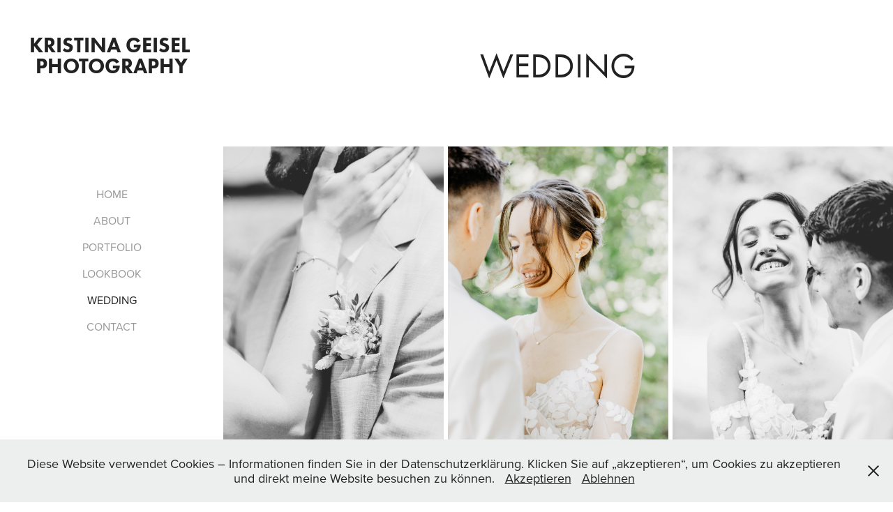

--- FILE ---
content_type: text/html; charset=utf-8
request_url: https://kristinageisel.com/wedding
body_size: 21220
content:
<!DOCTYPE HTML>
<html lang="en-US">
<head>
  <meta charset="UTF-8" />
  <meta name="viewport" content="width=device-width, initial-scale=1" />
      <meta name="keywords"  content="Fotografin,Fotograf,Hannover,Heidekreis,Braunschweig,Hochzeit,Hochzeitsfotograf,Hochzeitsfotografin,Wedding,Photography,Photographer,Fashion,Bewerbungsfotos,Babybauch,Kristina Geisel,Kristina Geisel Photography,Fotograf Hannover,Lookbook,heiraten,portraitfotografie,portrait fotografie,mode,bremen,fotoshooting" />
      <meta name="twitter:card"  content="summary_large_image" />
      <meta name="twitter:site"  content="@AdobePortfolio" />
      <meta  property="og:title" content="Kristina Geisel Photography - WEDDING" />
      <meta  property="og:image" content="https://cdn.myportfolio.com/ef795068-9728-4f41-8600-fe7cdcc99e57/bcfdeaac-1b30-4940-afdd-5580e2bab9d8_rw_600.jpg?h=869bb251b0c838a1fa1f5bf09682f959" />
        <link rel="icon" href="https://cdn.myportfolio.com/ef795068-9728-4f41-8600-fe7cdcc99e57/85f4aabe-7926-4cb1-9740-3baacc66c02f_carw_1x1x32.jpeg?h=f38fa87c93713069d3a3ab9af739474e" />
      <link rel="stylesheet" href="/dist/css/main.css" type="text/css" />
      <link rel="stylesheet" href="https://cdn.myportfolio.com/ef795068-9728-4f41-8600-fe7cdcc99e57/14a36fef19cb88b55c4460d2cb733ed11756814731.css?h=2aba48dc85e80b0b58bed8ea04d6eaa2" type="text/css" />
    <link rel="canonical" href="https://kristinageisel.com/wedding" />
      <title>Kristina Geisel Photography - WEDDING</title>
    <script type="text/javascript" src="//use.typekit.net/ik/[base64].js?cb=35f77bfb8b50944859ea3d3804e7194e7a3173fb" async onload="
    try {
      window.Typekit.load();
    } catch (e) {
      console.warn('Typekit not loaded.');
    }
    "></script>
</head>
  <body class="transition-enabled">  <div class='page-background-video page-background-video-with-panel'>
  </div>
  <div class="js-responsive-nav">
    <div class="responsive-nav has-social">
      <div class="close-responsive-click-area js-close-responsive-nav">
        <div class="close-responsive-button"></div>
      </div>
          <nav data-hover-hint="nav">
      <div class="page-title">
        <a href="/home" >HOME</a>
      </div>
      <div class="page-title">
        <a href="/about-1" >ABOUT</a>
      </div>
      <div class="page-title">
        <a href="/portfolio-1" >PORTFOLIO</a>
      </div>
      <div class="page-title">
        <a href="/lookbook" >LOOKBOOK</a>
      </div>
      <div class="page-title">
        <a href="/wedding" class="active">WEDDING</a>
      </div>
      <div class="page-title">
        <a href="/contact" >CONTACT</a>
      </div>
              <div class="social pf-nav-social" data-hover-hint="navSocialIcons">
                <ul>
                </ul>
              </div>
          </nav>
    </div>
  </div>
  <div class="site-wrap cfix js-site-wrap">
    <div class="site-container">
      <div class="site-content e2e-site-content">
        <div class="sidebar-content">
          <header class="site-header">
              <div class="logo-wrap" data-hover-hint="logo">
                    <div class="logo e2e-site-logo-text logo-text  ">
    <a href="" class="preserve-whitespace">Kristina Geisel Photography</a>

</div>
              </div>
  <div class="hamburger-click-area js-hamburger">
    <div class="hamburger">
      <i></i>
      <i></i>
      <i></i>
    </div>
  </div>
          </header>
              <nav data-hover-hint="nav">
      <div class="page-title">
        <a href="/home" >HOME</a>
      </div>
      <div class="page-title">
        <a href="/about-1" >ABOUT</a>
      </div>
      <div class="page-title">
        <a href="/portfolio-1" >PORTFOLIO</a>
      </div>
      <div class="page-title">
        <a href="/lookbook" >LOOKBOOK</a>
      </div>
      <div class="page-title">
        <a href="/wedding" class="active">WEDDING</a>
      </div>
      <div class="page-title">
        <a href="/contact" >CONTACT</a>
      </div>
                  <div class="social pf-nav-social" data-hover-hint="navSocialIcons">
                    <ul>
                    </ul>
                  </div>
              </nav>
        </div>
        <main>
  <div class="page-container" data-context="page.page.container" data-hover-hint="pageContainer">
    <section class="page standard-modules">
        <header class="page-header content" data-context="pages" data-identity="id:p62e7ee4d6e0dded7671eb9d6b3c09ebaa8732147bf031fc8282fa" data-hover-hint="pageHeader" data-hover-hint-id="p62e7ee4d6e0dded7671eb9d6b3c09ebaa8732147bf031fc8282fa">
            <h1 class="title preserve-whitespace e2e-site-page-title">WEDDING</h1>
            <p class="description"></p>
        </header>
      <div class="page-content js-page-content" data-context="pages" data-identity="id:p62e7ee4d6e0dded7671eb9d6b3c09ebaa8732147bf031fc8282fa">
        <div id="project-canvas" class="js-project-modules modules content">
          <div id="project-modules">
              
              
              
              
              
              
              
              <div class="project-module module media_collection project-module-media_collection" data-id="m62e8044fd5af849ab9abb291a6aa430dbc44f1223bc07a91123a7"  style="padding-top: px;
padding-bottom: px;
  width: 100%;
">
  <div class="grid--main js-grid-main" data-grid-max-images="  3
">
    <div class="grid__item-container js-grid-item-container" data-flex-grow="173.33333333333" style="width:173.33333333333px; flex-grow:173.33333333333;" data-width="3840" data-height="5760">
      <script type="text/html" class="js-lightbox-slide-content">
        <div class="grid__image-wrapper">
          <img src="https://cdn.myportfolio.com/ef795068-9728-4f41-8600-fe7cdcc99e57/bcfdeaac-1b30-4940-afdd-5580e2bab9d8_rw_3840.jpg?h=e23d46508b1d74f97a8a6157c7babe46" srcset="https://cdn.myportfolio.com/ef795068-9728-4f41-8600-fe7cdcc99e57/bcfdeaac-1b30-4940-afdd-5580e2bab9d8_rw_600.jpg?h=869bb251b0c838a1fa1f5bf09682f959 600w,https://cdn.myportfolio.com/ef795068-9728-4f41-8600-fe7cdcc99e57/bcfdeaac-1b30-4940-afdd-5580e2bab9d8_rw_1200.jpg?h=e507d16da49f2478dca812e7fa3a8e30 1200w,https://cdn.myportfolio.com/ef795068-9728-4f41-8600-fe7cdcc99e57/bcfdeaac-1b30-4940-afdd-5580e2bab9d8_rw_1920.jpg?h=061f681c79f1bb0ed67a5f44085fff91 1920w,https://cdn.myportfolio.com/ef795068-9728-4f41-8600-fe7cdcc99e57/bcfdeaac-1b30-4940-afdd-5580e2bab9d8_rw_3840.jpg?h=e23d46508b1d74f97a8a6157c7babe46 3840w,"  sizes="(max-width: 3840px) 100vw, 3840px">
        <div>
      </script>
      <img
        class="grid__item-image js-grid__item-image grid__item-image-lazy js-lazy"
        src="[data-uri]"
        
        data-src="https://cdn.myportfolio.com/ef795068-9728-4f41-8600-fe7cdcc99e57/bcfdeaac-1b30-4940-afdd-5580e2bab9d8_rw_3840.jpg?h=e23d46508b1d74f97a8a6157c7babe46"
        data-srcset="https://cdn.myportfolio.com/ef795068-9728-4f41-8600-fe7cdcc99e57/bcfdeaac-1b30-4940-afdd-5580e2bab9d8_rw_600.jpg?h=869bb251b0c838a1fa1f5bf09682f959 600w,https://cdn.myportfolio.com/ef795068-9728-4f41-8600-fe7cdcc99e57/bcfdeaac-1b30-4940-afdd-5580e2bab9d8_rw_1200.jpg?h=e507d16da49f2478dca812e7fa3a8e30 1200w,https://cdn.myportfolio.com/ef795068-9728-4f41-8600-fe7cdcc99e57/bcfdeaac-1b30-4940-afdd-5580e2bab9d8_rw_1920.jpg?h=061f681c79f1bb0ed67a5f44085fff91 1920w,https://cdn.myportfolio.com/ef795068-9728-4f41-8600-fe7cdcc99e57/bcfdeaac-1b30-4940-afdd-5580e2bab9d8_rw_3840.jpg?h=e23d46508b1d74f97a8a6157c7babe46 3840w,"
      >
      <span class="grid__item-filler" style="padding-bottom:150%;"></span>
    </div>
    <div class="grid__item-container js-grid-item-container" data-flex-grow="173.33333333333" style="width:173.33333333333px; flex-grow:173.33333333333;" data-width="3840" data-height="5760">
      <script type="text/html" class="js-lightbox-slide-content">
        <div class="grid__image-wrapper">
          <img src="https://cdn.myportfolio.com/ef795068-9728-4f41-8600-fe7cdcc99e57/3898f8a5-c866-4d58-b253-30dbf03cf15b_rw_3840.jpg?h=c1c25b236d03a07f1596602839d1c6db" srcset="https://cdn.myportfolio.com/ef795068-9728-4f41-8600-fe7cdcc99e57/3898f8a5-c866-4d58-b253-30dbf03cf15b_rw_600.jpg?h=d858039ec42ab4434ff24057605e71b3 600w,https://cdn.myportfolio.com/ef795068-9728-4f41-8600-fe7cdcc99e57/3898f8a5-c866-4d58-b253-30dbf03cf15b_rw_1200.jpg?h=c7eb1aca5eb9deb08ad526ac0e314111 1200w,https://cdn.myportfolio.com/ef795068-9728-4f41-8600-fe7cdcc99e57/3898f8a5-c866-4d58-b253-30dbf03cf15b_rw_1920.jpg?h=5425f0660cad8bad3c91f83dc11333b2 1920w,https://cdn.myportfolio.com/ef795068-9728-4f41-8600-fe7cdcc99e57/3898f8a5-c866-4d58-b253-30dbf03cf15b_rw_3840.jpg?h=c1c25b236d03a07f1596602839d1c6db 3840w,"  sizes="(max-width: 3840px) 100vw, 3840px">
        <div>
      </script>
      <img
        class="grid__item-image js-grid__item-image grid__item-image-lazy js-lazy"
        src="[data-uri]"
        
        data-src="https://cdn.myportfolio.com/ef795068-9728-4f41-8600-fe7cdcc99e57/3898f8a5-c866-4d58-b253-30dbf03cf15b_rw_3840.jpg?h=c1c25b236d03a07f1596602839d1c6db"
        data-srcset="https://cdn.myportfolio.com/ef795068-9728-4f41-8600-fe7cdcc99e57/3898f8a5-c866-4d58-b253-30dbf03cf15b_rw_600.jpg?h=d858039ec42ab4434ff24057605e71b3 600w,https://cdn.myportfolio.com/ef795068-9728-4f41-8600-fe7cdcc99e57/3898f8a5-c866-4d58-b253-30dbf03cf15b_rw_1200.jpg?h=c7eb1aca5eb9deb08ad526ac0e314111 1200w,https://cdn.myportfolio.com/ef795068-9728-4f41-8600-fe7cdcc99e57/3898f8a5-c866-4d58-b253-30dbf03cf15b_rw_1920.jpg?h=5425f0660cad8bad3c91f83dc11333b2 1920w,https://cdn.myportfolio.com/ef795068-9728-4f41-8600-fe7cdcc99e57/3898f8a5-c866-4d58-b253-30dbf03cf15b_rw_3840.jpg?h=c1c25b236d03a07f1596602839d1c6db 3840w,"
      >
      <span class="grid__item-filler" style="padding-bottom:150%;"></span>
    </div>
    <div class="grid__item-container js-grid-item-container" data-flex-grow="173.33333333333" style="width:173.33333333333px; flex-grow:173.33333333333;" data-width="3840" data-height="5760">
      <script type="text/html" class="js-lightbox-slide-content">
        <div class="grid__image-wrapper">
          <img src="https://cdn.myportfolio.com/ef795068-9728-4f41-8600-fe7cdcc99e57/06b2920b-ea77-4f78-8fdd-7af86a0874f5_rw_3840.jpg?h=c7d941e9dd7e21d21e1c36d0526c218f" srcset="https://cdn.myportfolio.com/ef795068-9728-4f41-8600-fe7cdcc99e57/06b2920b-ea77-4f78-8fdd-7af86a0874f5_rw_600.jpg?h=c709d3ef61aa544b4a6a7f7a53fb1b77 600w,https://cdn.myportfolio.com/ef795068-9728-4f41-8600-fe7cdcc99e57/06b2920b-ea77-4f78-8fdd-7af86a0874f5_rw_1200.jpg?h=d73cd271b9ca8e1ff1b2aca4fab24920 1200w,https://cdn.myportfolio.com/ef795068-9728-4f41-8600-fe7cdcc99e57/06b2920b-ea77-4f78-8fdd-7af86a0874f5_rw_1920.jpg?h=92ee73bd3ba9bf160a5552a122ff0f35 1920w,https://cdn.myportfolio.com/ef795068-9728-4f41-8600-fe7cdcc99e57/06b2920b-ea77-4f78-8fdd-7af86a0874f5_rw_3840.jpg?h=c7d941e9dd7e21d21e1c36d0526c218f 3840w,"  sizes="(max-width: 3840px) 100vw, 3840px">
        <div>
      </script>
      <img
        class="grid__item-image js-grid__item-image grid__item-image-lazy js-lazy"
        src="[data-uri]"
        
        data-src="https://cdn.myportfolio.com/ef795068-9728-4f41-8600-fe7cdcc99e57/06b2920b-ea77-4f78-8fdd-7af86a0874f5_rw_3840.jpg?h=c7d941e9dd7e21d21e1c36d0526c218f"
        data-srcset="https://cdn.myportfolio.com/ef795068-9728-4f41-8600-fe7cdcc99e57/06b2920b-ea77-4f78-8fdd-7af86a0874f5_rw_600.jpg?h=c709d3ef61aa544b4a6a7f7a53fb1b77 600w,https://cdn.myportfolio.com/ef795068-9728-4f41-8600-fe7cdcc99e57/06b2920b-ea77-4f78-8fdd-7af86a0874f5_rw_1200.jpg?h=d73cd271b9ca8e1ff1b2aca4fab24920 1200w,https://cdn.myportfolio.com/ef795068-9728-4f41-8600-fe7cdcc99e57/06b2920b-ea77-4f78-8fdd-7af86a0874f5_rw_1920.jpg?h=92ee73bd3ba9bf160a5552a122ff0f35 1920w,https://cdn.myportfolio.com/ef795068-9728-4f41-8600-fe7cdcc99e57/06b2920b-ea77-4f78-8fdd-7af86a0874f5_rw_3840.jpg?h=c7d941e9dd7e21d21e1c36d0526c218f 3840w,"
      >
      <span class="grid__item-filler" style="padding-bottom:150%;"></span>
    </div>
    <div class="grid__item-container js-grid-item-container" data-flex-grow="390.24390243902" style="width:390.24390243902px; flex-grow:390.24390243902;" data-width="1600" data-height="1066">
      <script type="text/html" class="js-lightbox-slide-content">
        <div class="grid__image-wrapper">
          <img src="https://cdn.myportfolio.com/ef795068-9728-4f41-8600-fe7cdcc99e57/e69bfaf0-f591-4911-9249-afffbf88c0ef_rw_1920.jpeg?h=908759fc4d23a5cc3058ee1ebb659b12" srcset="https://cdn.myportfolio.com/ef795068-9728-4f41-8600-fe7cdcc99e57/e69bfaf0-f591-4911-9249-afffbf88c0ef_rw_600.jpeg?h=5e398d7bea6f9efcba60239036d374b5 600w,https://cdn.myportfolio.com/ef795068-9728-4f41-8600-fe7cdcc99e57/e69bfaf0-f591-4911-9249-afffbf88c0ef_rw_1200.jpeg?h=fdc097a3de459c4ab5226002e2b2b903 1200w,https://cdn.myportfolio.com/ef795068-9728-4f41-8600-fe7cdcc99e57/e69bfaf0-f591-4911-9249-afffbf88c0ef_rw_1920.jpeg?h=908759fc4d23a5cc3058ee1ebb659b12 1600w,"  sizes="(max-width: 1600px) 100vw, 1600px">
        <div>
      </script>
      <img
        class="grid__item-image js-grid__item-image grid__item-image-lazy js-lazy"
        src="[data-uri]"
        
        data-src="https://cdn.myportfolio.com/ef795068-9728-4f41-8600-fe7cdcc99e57/e69bfaf0-f591-4911-9249-afffbf88c0ef_rw_1920.jpeg?h=908759fc4d23a5cc3058ee1ebb659b12"
        data-srcset="https://cdn.myportfolio.com/ef795068-9728-4f41-8600-fe7cdcc99e57/e69bfaf0-f591-4911-9249-afffbf88c0ef_rw_600.jpeg?h=5e398d7bea6f9efcba60239036d374b5 600w,https://cdn.myportfolio.com/ef795068-9728-4f41-8600-fe7cdcc99e57/e69bfaf0-f591-4911-9249-afffbf88c0ef_rw_1200.jpeg?h=fdc097a3de459c4ab5226002e2b2b903 1200w,https://cdn.myportfolio.com/ef795068-9728-4f41-8600-fe7cdcc99e57/e69bfaf0-f591-4911-9249-afffbf88c0ef_rw_1920.jpeg?h=908759fc4d23a5cc3058ee1ebb659b12 1600w,"
      >
      <span class="grid__item-filler" style="padding-bottom:66.625%;"></span>
    </div>
    <div class="grid__item-container js-grid-item-container" data-flex-grow="390" style="width:390px; flex-grow:390;" data-width="3840" data-height="2560">
      <script type="text/html" class="js-lightbox-slide-content">
        <div class="grid__image-wrapper">
          <img src="https://cdn.myportfolio.com/ef795068-9728-4f41-8600-fe7cdcc99e57/1f403972-3751-4549-bde2-818b2bfe7d8a_rw_3840.jpeg?h=7d1598da61a3cb58f49b65dab0f91e42" srcset="https://cdn.myportfolio.com/ef795068-9728-4f41-8600-fe7cdcc99e57/1f403972-3751-4549-bde2-818b2bfe7d8a_rw_600.jpeg?h=a2a75f385a57546e341f7ba48abe489e 600w,https://cdn.myportfolio.com/ef795068-9728-4f41-8600-fe7cdcc99e57/1f403972-3751-4549-bde2-818b2bfe7d8a_rw_1200.jpeg?h=de6d0db4debd3d0fa836bafadb82e069 1200w,https://cdn.myportfolio.com/ef795068-9728-4f41-8600-fe7cdcc99e57/1f403972-3751-4549-bde2-818b2bfe7d8a_rw_1920.jpeg?h=afeff74fe8d5d22a4ad726f2f2c0d07f 1920w,https://cdn.myportfolio.com/ef795068-9728-4f41-8600-fe7cdcc99e57/1f403972-3751-4549-bde2-818b2bfe7d8a_rw_3840.jpeg?h=7d1598da61a3cb58f49b65dab0f91e42 3840w,"  sizes="(max-width: 3840px) 100vw, 3840px">
        <div>
      </script>
      <img
        class="grid__item-image js-grid__item-image grid__item-image-lazy js-lazy"
        src="[data-uri]"
        
        data-src="https://cdn.myportfolio.com/ef795068-9728-4f41-8600-fe7cdcc99e57/1f403972-3751-4549-bde2-818b2bfe7d8a_rw_3840.jpeg?h=7d1598da61a3cb58f49b65dab0f91e42"
        data-srcset="https://cdn.myportfolio.com/ef795068-9728-4f41-8600-fe7cdcc99e57/1f403972-3751-4549-bde2-818b2bfe7d8a_rw_600.jpeg?h=a2a75f385a57546e341f7ba48abe489e 600w,https://cdn.myportfolio.com/ef795068-9728-4f41-8600-fe7cdcc99e57/1f403972-3751-4549-bde2-818b2bfe7d8a_rw_1200.jpeg?h=de6d0db4debd3d0fa836bafadb82e069 1200w,https://cdn.myportfolio.com/ef795068-9728-4f41-8600-fe7cdcc99e57/1f403972-3751-4549-bde2-818b2bfe7d8a_rw_1920.jpeg?h=afeff74fe8d5d22a4ad726f2f2c0d07f 1920w,https://cdn.myportfolio.com/ef795068-9728-4f41-8600-fe7cdcc99e57/1f403972-3751-4549-bde2-818b2bfe7d8a_rw_3840.jpeg?h=7d1598da61a3cb58f49b65dab0f91e42 3840w,"
      >
      <span class="grid__item-filler" style="padding-bottom:66.666666666667%;"></span>
    </div>
    <div class="grid__item-container js-grid-item-container" data-flex-grow="173.33333333333" style="width:173.33333333333px; flex-grow:173.33333333333;" data-width="3840" data-height="5760">
      <script type="text/html" class="js-lightbox-slide-content">
        <div class="grid__image-wrapper">
          <img src="https://cdn.myportfolio.com/ef795068-9728-4f41-8600-fe7cdcc99e57/45d02b6a-6141-4218-b363-e3e5f94d518d_rw_3840.jpg?h=fa13651ac357fe7a6cc9374e308d6402" srcset="https://cdn.myportfolio.com/ef795068-9728-4f41-8600-fe7cdcc99e57/45d02b6a-6141-4218-b363-e3e5f94d518d_rw_600.jpg?h=0a6d3a30e0321477c767727620067879 600w,https://cdn.myportfolio.com/ef795068-9728-4f41-8600-fe7cdcc99e57/45d02b6a-6141-4218-b363-e3e5f94d518d_rw_1200.jpg?h=c62138436ed2bfaa1d46df5a503d53fc 1200w,https://cdn.myportfolio.com/ef795068-9728-4f41-8600-fe7cdcc99e57/45d02b6a-6141-4218-b363-e3e5f94d518d_rw_1920.jpg?h=e9eefa793963c925b4110af3e51cc848 1920w,https://cdn.myportfolio.com/ef795068-9728-4f41-8600-fe7cdcc99e57/45d02b6a-6141-4218-b363-e3e5f94d518d_rw_3840.jpg?h=fa13651ac357fe7a6cc9374e308d6402 3840w,"  sizes="(max-width: 3840px) 100vw, 3840px">
        <div>
      </script>
      <img
        class="grid__item-image js-grid__item-image grid__item-image-lazy js-lazy"
        src="[data-uri]"
        
        data-src="https://cdn.myportfolio.com/ef795068-9728-4f41-8600-fe7cdcc99e57/45d02b6a-6141-4218-b363-e3e5f94d518d_rw_3840.jpg?h=fa13651ac357fe7a6cc9374e308d6402"
        data-srcset="https://cdn.myportfolio.com/ef795068-9728-4f41-8600-fe7cdcc99e57/45d02b6a-6141-4218-b363-e3e5f94d518d_rw_600.jpg?h=0a6d3a30e0321477c767727620067879 600w,https://cdn.myportfolio.com/ef795068-9728-4f41-8600-fe7cdcc99e57/45d02b6a-6141-4218-b363-e3e5f94d518d_rw_1200.jpg?h=c62138436ed2bfaa1d46df5a503d53fc 1200w,https://cdn.myportfolio.com/ef795068-9728-4f41-8600-fe7cdcc99e57/45d02b6a-6141-4218-b363-e3e5f94d518d_rw_1920.jpg?h=e9eefa793963c925b4110af3e51cc848 1920w,https://cdn.myportfolio.com/ef795068-9728-4f41-8600-fe7cdcc99e57/45d02b6a-6141-4218-b363-e3e5f94d518d_rw_3840.jpg?h=fa13651ac357fe7a6cc9374e308d6402 3840w,"
      >
      <span class="grid__item-filler" style="padding-bottom:150%;"></span>
    </div>
    <div class="grid__item-container js-grid-item-container" data-flex-grow="173.31503378378" style="width:173.31503378378px; flex-grow:173.31503378378;" data-width="1920" data-height="2880">
      <script type="text/html" class="js-lightbox-slide-content">
        <div class="grid__image-wrapper">
          <img src="https://cdn.myportfolio.com/ef795068-9728-4f41-8600-fe7cdcc99e57/1e494eb6-6d87-4ea4-bd29-adbb439d30f7_rw_1920.jpg?h=834f22e7c0ce4490d834928e4e2f1187" srcset="https://cdn.myportfolio.com/ef795068-9728-4f41-8600-fe7cdcc99e57/1e494eb6-6d87-4ea4-bd29-adbb439d30f7_rw_600.jpg?h=64b5b3586031dfaa413bbaae0c0dad59 600w,https://cdn.myportfolio.com/ef795068-9728-4f41-8600-fe7cdcc99e57/1e494eb6-6d87-4ea4-bd29-adbb439d30f7_rw_1200.jpg?h=1e086a325c9d9b21eedc736d6acf0308 1200w,https://cdn.myportfolio.com/ef795068-9728-4f41-8600-fe7cdcc99e57/1e494eb6-6d87-4ea4-bd29-adbb439d30f7_rw_1920.jpg?h=834f22e7c0ce4490d834928e4e2f1187 1920w,"  sizes="(max-width: 1920px) 100vw, 1920px">
        <div>
      </script>
      <img
        class="grid__item-image js-grid__item-image grid__item-image-lazy js-lazy"
        src="[data-uri]"
        
        data-src="https://cdn.myportfolio.com/ef795068-9728-4f41-8600-fe7cdcc99e57/1e494eb6-6d87-4ea4-bd29-adbb439d30f7_rw_1920.jpg?h=834f22e7c0ce4490d834928e4e2f1187"
        data-srcset="https://cdn.myportfolio.com/ef795068-9728-4f41-8600-fe7cdcc99e57/1e494eb6-6d87-4ea4-bd29-adbb439d30f7_rw_600.jpg?h=64b5b3586031dfaa413bbaae0c0dad59 600w,https://cdn.myportfolio.com/ef795068-9728-4f41-8600-fe7cdcc99e57/1e494eb6-6d87-4ea4-bd29-adbb439d30f7_rw_1200.jpg?h=1e086a325c9d9b21eedc736d6acf0308 1200w,https://cdn.myportfolio.com/ef795068-9728-4f41-8600-fe7cdcc99e57/1e494eb6-6d87-4ea4-bd29-adbb439d30f7_rw_1920.jpg?h=834f22e7c0ce4490d834928e4e2f1187 1920w,"
      >
      <span class="grid__item-filler" style="padding-bottom:150.01583782072%;"></span>
    </div>
    <div class="grid__item-container js-grid-item-container" data-flex-grow="390" style="width:390px; flex-grow:390;" data-width="3840" data-height="2560">
      <script type="text/html" class="js-lightbox-slide-content">
        <div class="grid__image-wrapper">
          <img src="https://cdn.myportfolio.com/ef795068-9728-4f41-8600-fe7cdcc99e57/e29e57cb-a25c-433b-8478-967ae515f1aa_rw_3840.jpeg?h=aee421f8fcfe55ccec06f240f05c7f4e" srcset="https://cdn.myportfolio.com/ef795068-9728-4f41-8600-fe7cdcc99e57/e29e57cb-a25c-433b-8478-967ae515f1aa_rw_600.jpeg?h=de6961cb8d551a20ce09bcb57521eeb1 600w,https://cdn.myportfolio.com/ef795068-9728-4f41-8600-fe7cdcc99e57/e29e57cb-a25c-433b-8478-967ae515f1aa_rw_1200.jpeg?h=ac89f4358b1b27b8e1db7d4b66c14c14 1200w,https://cdn.myportfolio.com/ef795068-9728-4f41-8600-fe7cdcc99e57/e29e57cb-a25c-433b-8478-967ae515f1aa_rw_1920.jpeg?h=2b5f7829f924722e5b9f1a0d607592f9 1920w,https://cdn.myportfolio.com/ef795068-9728-4f41-8600-fe7cdcc99e57/e29e57cb-a25c-433b-8478-967ae515f1aa_rw_3840.jpeg?h=aee421f8fcfe55ccec06f240f05c7f4e 3840w,"  sizes="(max-width: 3840px) 100vw, 3840px">
        <div>
      </script>
      <img
        class="grid__item-image js-grid__item-image grid__item-image-lazy js-lazy"
        src="[data-uri]"
        
        data-src="https://cdn.myportfolio.com/ef795068-9728-4f41-8600-fe7cdcc99e57/e29e57cb-a25c-433b-8478-967ae515f1aa_rw_3840.jpeg?h=aee421f8fcfe55ccec06f240f05c7f4e"
        data-srcset="https://cdn.myportfolio.com/ef795068-9728-4f41-8600-fe7cdcc99e57/e29e57cb-a25c-433b-8478-967ae515f1aa_rw_600.jpeg?h=de6961cb8d551a20ce09bcb57521eeb1 600w,https://cdn.myportfolio.com/ef795068-9728-4f41-8600-fe7cdcc99e57/e29e57cb-a25c-433b-8478-967ae515f1aa_rw_1200.jpeg?h=ac89f4358b1b27b8e1db7d4b66c14c14 1200w,https://cdn.myportfolio.com/ef795068-9728-4f41-8600-fe7cdcc99e57/e29e57cb-a25c-433b-8478-967ae515f1aa_rw_1920.jpeg?h=2b5f7829f924722e5b9f1a0d607592f9 1920w,https://cdn.myportfolio.com/ef795068-9728-4f41-8600-fe7cdcc99e57/e29e57cb-a25c-433b-8478-967ae515f1aa_rw_3840.jpeg?h=aee421f8fcfe55ccec06f240f05c7f4e 3840w,"
      >
      <span class="grid__item-filler" style="padding-bottom:66.666666666667%;"></span>
    </div>
    <div class="grid__item-container js-grid-item-container" data-flex-grow="173.31640625" style="width:173.31640625px; flex-grow:173.31640625;" data-width="1920" data-height="2880">
      <script type="text/html" class="js-lightbox-slide-content">
        <div class="grid__image-wrapper">
          <img src="https://cdn.myportfolio.com/ef795068-9728-4f41-8600-fe7cdcc99e57/db68b26a-c14e-4d93-8f9c-b675f8281478_rw_1920.jpg?h=fe964a56bbbfc89b611e93c7a1e79365" srcset="https://cdn.myportfolio.com/ef795068-9728-4f41-8600-fe7cdcc99e57/db68b26a-c14e-4d93-8f9c-b675f8281478_rw_600.jpg?h=6fd6469d555826f781b6df4dd1d5e148 600w,https://cdn.myportfolio.com/ef795068-9728-4f41-8600-fe7cdcc99e57/db68b26a-c14e-4d93-8f9c-b675f8281478_rw_1200.jpg?h=f6a9619803682d26c9b568139dd245b5 1200w,https://cdn.myportfolio.com/ef795068-9728-4f41-8600-fe7cdcc99e57/db68b26a-c14e-4d93-8f9c-b675f8281478_rw_1920.jpg?h=fe964a56bbbfc89b611e93c7a1e79365 1920w,"  sizes="(max-width: 1920px) 100vw, 1920px">
        <div>
      </script>
      <img
        class="grid__item-image js-grid__item-image grid__item-image-lazy js-lazy"
        src="[data-uri]"
        
        data-src="https://cdn.myportfolio.com/ef795068-9728-4f41-8600-fe7cdcc99e57/db68b26a-c14e-4d93-8f9c-b675f8281478_rw_1920.jpg?h=fe964a56bbbfc89b611e93c7a1e79365"
        data-srcset="https://cdn.myportfolio.com/ef795068-9728-4f41-8600-fe7cdcc99e57/db68b26a-c14e-4d93-8f9c-b675f8281478_rw_600.jpg?h=6fd6469d555826f781b6df4dd1d5e148 600w,https://cdn.myportfolio.com/ef795068-9728-4f41-8600-fe7cdcc99e57/db68b26a-c14e-4d93-8f9c-b675f8281478_rw_1200.jpg?h=f6a9619803682d26c9b568139dd245b5 1200w,https://cdn.myportfolio.com/ef795068-9728-4f41-8600-fe7cdcc99e57/db68b26a-c14e-4d93-8f9c-b675f8281478_rw_1920.jpg?h=fe964a56bbbfc89b611e93c7a1e79365 1920w,"
      >
      <span class="grid__item-filler" style="padding-bottom:150.01464986815%;"></span>
    </div>
    <div class="grid__item-container js-grid-item-container" data-flex-grow="173.33333333333" style="width:173.33333333333px; flex-grow:173.33333333333;" data-width="3840" data-height="5760">
      <script type="text/html" class="js-lightbox-slide-content">
        <div class="grid__image-wrapper">
          <img src="https://cdn.myportfolio.com/ef795068-9728-4f41-8600-fe7cdcc99e57/83dcad83-b504-4c04-b16f-3b741d6c7623_rw_3840.jpg?h=ac48ee73be4bb21a91a00a9340fe9eac" srcset="https://cdn.myportfolio.com/ef795068-9728-4f41-8600-fe7cdcc99e57/83dcad83-b504-4c04-b16f-3b741d6c7623_rw_600.jpg?h=88cd0bfd5588e515c1d251700432ac17 600w,https://cdn.myportfolio.com/ef795068-9728-4f41-8600-fe7cdcc99e57/83dcad83-b504-4c04-b16f-3b741d6c7623_rw_1200.jpg?h=2b4afbf33644e1e14cbd0c7ffa63bb78 1200w,https://cdn.myportfolio.com/ef795068-9728-4f41-8600-fe7cdcc99e57/83dcad83-b504-4c04-b16f-3b741d6c7623_rw_1920.jpg?h=c73a26370c82d40a1d5f9328aa387aa6 1920w,https://cdn.myportfolio.com/ef795068-9728-4f41-8600-fe7cdcc99e57/83dcad83-b504-4c04-b16f-3b741d6c7623_rw_3840.jpg?h=ac48ee73be4bb21a91a00a9340fe9eac 3840w,"  sizes="(max-width: 3840px) 100vw, 3840px">
        <div>
      </script>
      <img
        class="grid__item-image js-grid__item-image grid__item-image-lazy js-lazy"
        src="[data-uri]"
        
        data-src="https://cdn.myportfolio.com/ef795068-9728-4f41-8600-fe7cdcc99e57/83dcad83-b504-4c04-b16f-3b741d6c7623_rw_3840.jpg?h=ac48ee73be4bb21a91a00a9340fe9eac"
        data-srcset="https://cdn.myportfolio.com/ef795068-9728-4f41-8600-fe7cdcc99e57/83dcad83-b504-4c04-b16f-3b741d6c7623_rw_600.jpg?h=88cd0bfd5588e515c1d251700432ac17 600w,https://cdn.myportfolio.com/ef795068-9728-4f41-8600-fe7cdcc99e57/83dcad83-b504-4c04-b16f-3b741d6c7623_rw_1200.jpg?h=2b4afbf33644e1e14cbd0c7ffa63bb78 1200w,https://cdn.myportfolio.com/ef795068-9728-4f41-8600-fe7cdcc99e57/83dcad83-b504-4c04-b16f-3b741d6c7623_rw_1920.jpg?h=c73a26370c82d40a1d5f9328aa387aa6 1920w,https://cdn.myportfolio.com/ef795068-9728-4f41-8600-fe7cdcc99e57/83dcad83-b504-4c04-b16f-3b741d6c7623_rw_3840.jpg?h=ac48ee73be4bb21a91a00a9340fe9eac 3840w,"
      >
      <span class="grid__item-filler" style="padding-bottom:150%;"></span>
    </div>
    <div class="grid__item-container js-grid-item-container" data-flex-grow="173.33333333333" style="width:173.33333333333px; flex-grow:173.33333333333;" data-width="3840" data-height="5760">
      <script type="text/html" class="js-lightbox-slide-content">
        <div class="grid__image-wrapper">
          <img src="https://cdn.myportfolio.com/ef795068-9728-4f41-8600-fe7cdcc99e57/a34e3556-853e-4250-a343-cdac3fa8079b_rw_3840.jpg?h=3402f5149fed167194c4fa7219184b62" srcset="https://cdn.myportfolio.com/ef795068-9728-4f41-8600-fe7cdcc99e57/a34e3556-853e-4250-a343-cdac3fa8079b_rw_600.jpg?h=8bd270c77a69148a046da45d77ec4ce4 600w,https://cdn.myportfolio.com/ef795068-9728-4f41-8600-fe7cdcc99e57/a34e3556-853e-4250-a343-cdac3fa8079b_rw_1200.jpg?h=e90cb5d55d6324dfcc5c1b7e3b5aa268 1200w,https://cdn.myportfolio.com/ef795068-9728-4f41-8600-fe7cdcc99e57/a34e3556-853e-4250-a343-cdac3fa8079b_rw_1920.jpg?h=746deea58d7b73bf525ea7491465715e 1920w,https://cdn.myportfolio.com/ef795068-9728-4f41-8600-fe7cdcc99e57/a34e3556-853e-4250-a343-cdac3fa8079b_rw_3840.jpg?h=3402f5149fed167194c4fa7219184b62 3840w,"  sizes="(max-width: 3840px) 100vw, 3840px">
        <div>
      </script>
      <img
        class="grid__item-image js-grid__item-image grid__item-image-lazy js-lazy"
        src="[data-uri]"
        
        data-src="https://cdn.myportfolio.com/ef795068-9728-4f41-8600-fe7cdcc99e57/a34e3556-853e-4250-a343-cdac3fa8079b_rw_3840.jpg?h=3402f5149fed167194c4fa7219184b62"
        data-srcset="https://cdn.myportfolio.com/ef795068-9728-4f41-8600-fe7cdcc99e57/a34e3556-853e-4250-a343-cdac3fa8079b_rw_600.jpg?h=8bd270c77a69148a046da45d77ec4ce4 600w,https://cdn.myportfolio.com/ef795068-9728-4f41-8600-fe7cdcc99e57/a34e3556-853e-4250-a343-cdac3fa8079b_rw_1200.jpg?h=e90cb5d55d6324dfcc5c1b7e3b5aa268 1200w,https://cdn.myportfolio.com/ef795068-9728-4f41-8600-fe7cdcc99e57/a34e3556-853e-4250-a343-cdac3fa8079b_rw_1920.jpg?h=746deea58d7b73bf525ea7491465715e 1920w,https://cdn.myportfolio.com/ef795068-9728-4f41-8600-fe7cdcc99e57/a34e3556-853e-4250-a343-cdac3fa8079b_rw_3840.jpg?h=3402f5149fed167194c4fa7219184b62 3840w,"
      >
      <span class="grid__item-filler" style="padding-bottom:150%;"></span>
    </div>
    <div class="grid__item-container js-grid-item-container" data-flex-grow="390.24390243902" style="width:390.24390243902px; flex-grow:390.24390243902;" data-width="1600" data-height="1066">
      <script type="text/html" class="js-lightbox-slide-content">
        <div class="grid__image-wrapper">
          <img src="https://cdn.myportfolio.com/ef795068-9728-4f41-8600-fe7cdcc99e57/0de2cc36-fa96-446a-9795-2df0fd6d26c3_rw_1920.jpeg?h=374948d4cdc2819bfe1db11611caa2dd" srcset="https://cdn.myportfolio.com/ef795068-9728-4f41-8600-fe7cdcc99e57/0de2cc36-fa96-446a-9795-2df0fd6d26c3_rw_600.jpeg?h=ab1c7f611d084318d8dc93fd370a948f 600w,https://cdn.myportfolio.com/ef795068-9728-4f41-8600-fe7cdcc99e57/0de2cc36-fa96-446a-9795-2df0fd6d26c3_rw_1200.jpeg?h=b7ed65fcf8dac0467fea57f9452356bf 1200w,https://cdn.myportfolio.com/ef795068-9728-4f41-8600-fe7cdcc99e57/0de2cc36-fa96-446a-9795-2df0fd6d26c3_rw_1920.jpeg?h=374948d4cdc2819bfe1db11611caa2dd 1600w,"  sizes="(max-width: 1600px) 100vw, 1600px">
        <div>
      </script>
      <img
        class="grid__item-image js-grid__item-image grid__item-image-lazy js-lazy"
        src="[data-uri]"
        
        data-src="https://cdn.myportfolio.com/ef795068-9728-4f41-8600-fe7cdcc99e57/0de2cc36-fa96-446a-9795-2df0fd6d26c3_rw_1920.jpeg?h=374948d4cdc2819bfe1db11611caa2dd"
        data-srcset="https://cdn.myportfolio.com/ef795068-9728-4f41-8600-fe7cdcc99e57/0de2cc36-fa96-446a-9795-2df0fd6d26c3_rw_600.jpeg?h=ab1c7f611d084318d8dc93fd370a948f 600w,https://cdn.myportfolio.com/ef795068-9728-4f41-8600-fe7cdcc99e57/0de2cc36-fa96-446a-9795-2df0fd6d26c3_rw_1200.jpeg?h=b7ed65fcf8dac0467fea57f9452356bf 1200w,https://cdn.myportfolio.com/ef795068-9728-4f41-8600-fe7cdcc99e57/0de2cc36-fa96-446a-9795-2df0fd6d26c3_rw_1920.jpeg?h=374948d4cdc2819bfe1db11611caa2dd 1600w,"
      >
      <span class="grid__item-filler" style="padding-bottom:66.625%;"></span>
    </div>
    <div class="grid__item-container js-grid-item-container" data-flex-grow="390" style="width:390px; flex-grow:390;" data-width="1920" data-height="1280">
      <script type="text/html" class="js-lightbox-slide-content">
        <div class="grid__image-wrapper">
          <img src="https://cdn.myportfolio.com/ef795068-9728-4f41-8600-fe7cdcc99e57/a21447a3-c06f-4547-af03-614225ca5360_rw_1920.jpeg?h=2a2dffa7fc6b0f713dce3a22bdad4da4" srcset="https://cdn.myportfolio.com/ef795068-9728-4f41-8600-fe7cdcc99e57/a21447a3-c06f-4547-af03-614225ca5360_rw_600.jpeg?h=851d1099b0ba734cef22094001da01fc 600w,https://cdn.myportfolio.com/ef795068-9728-4f41-8600-fe7cdcc99e57/a21447a3-c06f-4547-af03-614225ca5360_rw_1200.jpeg?h=4f40f3805e13dd171ea6ce3f914a8c0f 1200w,https://cdn.myportfolio.com/ef795068-9728-4f41-8600-fe7cdcc99e57/a21447a3-c06f-4547-af03-614225ca5360_rw_1920.jpeg?h=2a2dffa7fc6b0f713dce3a22bdad4da4 1920w,"  sizes="(max-width: 1920px) 100vw, 1920px">
        <div>
      </script>
      <img
        class="grid__item-image js-grid__item-image grid__item-image-lazy js-lazy"
        src="[data-uri]"
        
        data-src="https://cdn.myportfolio.com/ef795068-9728-4f41-8600-fe7cdcc99e57/a21447a3-c06f-4547-af03-614225ca5360_rw_1920.jpeg?h=2a2dffa7fc6b0f713dce3a22bdad4da4"
        data-srcset="https://cdn.myportfolio.com/ef795068-9728-4f41-8600-fe7cdcc99e57/a21447a3-c06f-4547-af03-614225ca5360_rw_600.jpeg?h=851d1099b0ba734cef22094001da01fc 600w,https://cdn.myportfolio.com/ef795068-9728-4f41-8600-fe7cdcc99e57/a21447a3-c06f-4547-af03-614225ca5360_rw_1200.jpeg?h=4f40f3805e13dd171ea6ce3f914a8c0f 1200w,https://cdn.myportfolio.com/ef795068-9728-4f41-8600-fe7cdcc99e57/a21447a3-c06f-4547-af03-614225ca5360_rw_1920.jpeg?h=2a2dffa7fc6b0f713dce3a22bdad4da4 1920w,"
      >
      <span class="grid__item-filler" style="padding-bottom:66.666666666667%;"></span>
    </div>
    <div class="grid__item-container js-grid-item-container" data-flex-grow="389.96561756149" style="width:389.96561756149px; flex-grow:389.96561756149;" data-width="3840" data-height="2560">
      <script type="text/html" class="js-lightbox-slide-content">
        <div class="grid__image-wrapper">
          <img src="https://cdn.myportfolio.com/ef795068-9728-4f41-8600-fe7cdcc99e57/3cbcc0f2-78fe-4d8d-afd0-f60aee27e909_rw_3840.jpg?h=4c436f8d182e5cf067744cf70607beaf" srcset="https://cdn.myportfolio.com/ef795068-9728-4f41-8600-fe7cdcc99e57/3cbcc0f2-78fe-4d8d-afd0-f60aee27e909_rw_600.jpg?h=cdbecaf4eb4a9f4956f0f864b68ea81a 600w,https://cdn.myportfolio.com/ef795068-9728-4f41-8600-fe7cdcc99e57/3cbcc0f2-78fe-4d8d-afd0-f60aee27e909_rw_1200.jpg?h=03272524f58d6049c64e1c25290538a2 1200w,https://cdn.myportfolio.com/ef795068-9728-4f41-8600-fe7cdcc99e57/3cbcc0f2-78fe-4d8d-afd0-f60aee27e909_rw_1920.jpg?h=c498b49966e18ab175bcafec01bc2f84 1920w,https://cdn.myportfolio.com/ef795068-9728-4f41-8600-fe7cdcc99e57/3cbcc0f2-78fe-4d8d-afd0-f60aee27e909_rw_3840.jpg?h=4c436f8d182e5cf067744cf70607beaf 3840w,"  sizes="(max-width: 3840px) 100vw, 3840px">
        <div>
      </script>
      <img
        class="grid__item-image js-grid__item-image grid__item-image-lazy js-lazy"
        src="[data-uri]"
        
        data-src="https://cdn.myportfolio.com/ef795068-9728-4f41-8600-fe7cdcc99e57/3cbcc0f2-78fe-4d8d-afd0-f60aee27e909_rw_3840.jpg?h=4c436f8d182e5cf067744cf70607beaf"
        data-srcset="https://cdn.myportfolio.com/ef795068-9728-4f41-8600-fe7cdcc99e57/3cbcc0f2-78fe-4d8d-afd0-f60aee27e909_rw_600.jpg?h=cdbecaf4eb4a9f4956f0f864b68ea81a 600w,https://cdn.myportfolio.com/ef795068-9728-4f41-8600-fe7cdcc99e57/3cbcc0f2-78fe-4d8d-afd0-f60aee27e909_rw_1200.jpg?h=03272524f58d6049c64e1c25290538a2 1200w,https://cdn.myportfolio.com/ef795068-9728-4f41-8600-fe7cdcc99e57/3cbcc0f2-78fe-4d8d-afd0-f60aee27e909_rw_1920.jpg?h=c498b49966e18ab175bcafec01bc2f84 1920w,https://cdn.myportfolio.com/ef795068-9728-4f41-8600-fe7cdcc99e57/3cbcc0f2-78fe-4d8d-afd0-f60aee27e909_rw_3840.jpg?h=4c436f8d182e5cf067744cf70607beaf 3840w,"
      >
      <span class="grid__item-filler" style="padding-bottom:66.672544524775%;"></span>
    </div>
    <div class="grid__item-container js-grid-item-container" data-flex-grow="173.33333333333" style="width:173.33333333333px; flex-grow:173.33333333333;" data-width="3840" data-height="5760">
      <script type="text/html" class="js-lightbox-slide-content">
        <div class="grid__image-wrapper">
          <img src="https://cdn.myportfolio.com/ef795068-9728-4f41-8600-fe7cdcc99e57/25236592-b939-4082-92d3-cb8d73a64cad_rw_3840.jpg?h=066ef7a1861da08c0582fdeb47f0b89e" srcset="https://cdn.myportfolio.com/ef795068-9728-4f41-8600-fe7cdcc99e57/25236592-b939-4082-92d3-cb8d73a64cad_rw_600.jpg?h=59d47b68a5c301d683dae9a77854bbc1 600w,https://cdn.myportfolio.com/ef795068-9728-4f41-8600-fe7cdcc99e57/25236592-b939-4082-92d3-cb8d73a64cad_rw_1200.jpg?h=e357ac8d4eb9e60b9a68063d7d0d9dcc 1200w,https://cdn.myportfolio.com/ef795068-9728-4f41-8600-fe7cdcc99e57/25236592-b939-4082-92d3-cb8d73a64cad_rw_1920.jpg?h=7879b6e90dbdd0132d1f4651eb3de92e 1920w,https://cdn.myportfolio.com/ef795068-9728-4f41-8600-fe7cdcc99e57/25236592-b939-4082-92d3-cb8d73a64cad_rw_3840.jpg?h=066ef7a1861da08c0582fdeb47f0b89e 3840w,"  sizes="(max-width: 3840px) 100vw, 3840px">
        <div>
      </script>
      <img
        class="grid__item-image js-grid__item-image grid__item-image-lazy js-lazy"
        src="[data-uri]"
        
        data-src="https://cdn.myportfolio.com/ef795068-9728-4f41-8600-fe7cdcc99e57/25236592-b939-4082-92d3-cb8d73a64cad_rw_3840.jpg?h=066ef7a1861da08c0582fdeb47f0b89e"
        data-srcset="https://cdn.myportfolio.com/ef795068-9728-4f41-8600-fe7cdcc99e57/25236592-b939-4082-92d3-cb8d73a64cad_rw_600.jpg?h=59d47b68a5c301d683dae9a77854bbc1 600w,https://cdn.myportfolio.com/ef795068-9728-4f41-8600-fe7cdcc99e57/25236592-b939-4082-92d3-cb8d73a64cad_rw_1200.jpg?h=e357ac8d4eb9e60b9a68063d7d0d9dcc 1200w,https://cdn.myportfolio.com/ef795068-9728-4f41-8600-fe7cdcc99e57/25236592-b939-4082-92d3-cb8d73a64cad_rw_1920.jpg?h=7879b6e90dbdd0132d1f4651eb3de92e 1920w,https://cdn.myportfolio.com/ef795068-9728-4f41-8600-fe7cdcc99e57/25236592-b939-4082-92d3-cb8d73a64cad_rw_3840.jpg?h=066ef7a1861da08c0582fdeb47f0b89e 3840w,"
      >
      <span class="grid__item-filler" style="padding-bottom:150%;"></span>
    </div>
    <div class="grid__item-container js-grid-item-container" data-flex-grow="390" style="width:390px; flex-grow:390;" data-width="1920" data-height="1280">
      <script type="text/html" class="js-lightbox-slide-content">
        <div class="grid__image-wrapper">
          <img src="https://cdn.myportfolio.com/ef795068-9728-4f41-8600-fe7cdcc99e57/41013eca-be33-4214-8698-1ee293f7624a_rw_1920.jpeg?h=f254d92abdcfa3a4cf4844c9af45ff93" srcset="https://cdn.myportfolio.com/ef795068-9728-4f41-8600-fe7cdcc99e57/41013eca-be33-4214-8698-1ee293f7624a_rw_600.jpeg?h=dda84d2251540ebe79ec18ca4f79dc0c 600w,https://cdn.myportfolio.com/ef795068-9728-4f41-8600-fe7cdcc99e57/41013eca-be33-4214-8698-1ee293f7624a_rw_1200.jpeg?h=b4a4e56f1617d38f2d0a13ae2dbd801c 1200w,https://cdn.myportfolio.com/ef795068-9728-4f41-8600-fe7cdcc99e57/41013eca-be33-4214-8698-1ee293f7624a_rw_1920.jpeg?h=f254d92abdcfa3a4cf4844c9af45ff93 1920w,"  sizes="(max-width: 1920px) 100vw, 1920px">
        <div>
      </script>
      <img
        class="grid__item-image js-grid__item-image grid__item-image-lazy js-lazy"
        src="[data-uri]"
        
        data-src="https://cdn.myportfolio.com/ef795068-9728-4f41-8600-fe7cdcc99e57/41013eca-be33-4214-8698-1ee293f7624a_rw_1920.jpeg?h=f254d92abdcfa3a4cf4844c9af45ff93"
        data-srcset="https://cdn.myportfolio.com/ef795068-9728-4f41-8600-fe7cdcc99e57/41013eca-be33-4214-8698-1ee293f7624a_rw_600.jpeg?h=dda84d2251540ebe79ec18ca4f79dc0c 600w,https://cdn.myportfolio.com/ef795068-9728-4f41-8600-fe7cdcc99e57/41013eca-be33-4214-8698-1ee293f7624a_rw_1200.jpeg?h=b4a4e56f1617d38f2d0a13ae2dbd801c 1200w,https://cdn.myportfolio.com/ef795068-9728-4f41-8600-fe7cdcc99e57/41013eca-be33-4214-8698-1ee293f7624a_rw_1920.jpeg?h=f254d92abdcfa3a4cf4844c9af45ff93 1920w,"
      >
      <span class="grid__item-filler" style="padding-bottom:66.666666666667%;"></span>
    </div>
    <div class="grid__item-container js-grid-item-container" data-flex-grow="173.33333333333" style="width:173.33333333333px; flex-grow:173.33333333333;" data-width="3840" data-height="5760">
      <script type="text/html" class="js-lightbox-slide-content">
        <div class="grid__image-wrapper">
          <img src="https://cdn.myportfolio.com/ef795068-9728-4f41-8600-fe7cdcc99e57/cc292124-4296-4b12-8291-276a2695ee60_rw_3840.jpg?h=20efde942feb01b6585ee93b507ccd1c" srcset="https://cdn.myportfolio.com/ef795068-9728-4f41-8600-fe7cdcc99e57/cc292124-4296-4b12-8291-276a2695ee60_rw_600.jpg?h=97284be1569e488cb679db2e173b0d90 600w,https://cdn.myportfolio.com/ef795068-9728-4f41-8600-fe7cdcc99e57/cc292124-4296-4b12-8291-276a2695ee60_rw_1200.jpg?h=6b15cab12eaa60d31038a1dfa2ca754d 1200w,https://cdn.myportfolio.com/ef795068-9728-4f41-8600-fe7cdcc99e57/cc292124-4296-4b12-8291-276a2695ee60_rw_1920.jpg?h=bd2aeb068fc2d7197191cebf944783a7 1920w,https://cdn.myportfolio.com/ef795068-9728-4f41-8600-fe7cdcc99e57/cc292124-4296-4b12-8291-276a2695ee60_rw_3840.jpg?h=20efde942feb01b6585ee93b507ccd1c 3840w,"  sizes="(max-width: 3840px) 100vw, 3840px">
        <div>
      </script>
      <img
        class="grid__item-image js-grid__item-image grid__item-image-lazy js-lazy"
        src="[data-uri]"
        
        data-src="https://cdn.myportfolio.com/ef795068-9728-4f41-8600-fe7cdcc99e57/cc292124-4296-4b12-8291-276a2695ee60_rw_3840.jpg?h=20efde942feb01b6585ee93b507ccd1c"
        data-srcset="https://cdn.myportfolio.com/ef795068-9728-4f41-8600-fe7cdcc99e57/cc292124-4296-4b12-8291-276a2695ee60_rw_600.jpg?h=97284be1569e488cb679db2e173b0d90 600w,https://cdn.myportfolio.com/ef795068-9728-4f41-8600-fe7cdcc99e57/cc292124-4296-4b12-8291-276a2695ee60_rw_1200.jpg?h=6b15cab12eaa60d31038a1dfa2ca754d 1200w,https://cdn.myportfolio.com/ef795068-9728-4f41-8600-fe7cdcc99e57/cc292124-4296-4b12-8291-276a2695ee60_rw_1920.jpg?h=bd2aeb068fc2d7197191cebf944783a7 1920w,https://cdn.myportfolio.com/ef795068-9728-4f41-8600-fe7cdcc99e57/cc292124-4296-4b12-8291-276a2695ee60_rw_3840.jpg?h=20efde942feb01b6585ee93b507ccd1c 3840w,"
      >
      <span class="grid__item-filler" style="padding-bottom:150%;"></span>
    </div>
    <div class="grid__item-container js-grid-item-container" data-flex-grow="173.33333333333" style="width:173.33333333333px; flex-grow:173.33333333333;" data-width="3840" data-height="5760">
      <script type="text/html" class="js-lightbox-slide-content">
        <div class="grid__image-wrapper">
          <img src="https://cdn.myportfolio.com/ef795068-9728-4f41-8600-fe7cdcc99e57/44f9ddf9-098b-48e1-bc99-89e53bf416c4_rw_3840.jpg?h=58b6d3a1294332a8cd915f4012cef2a0" srcset="https://cdn.myportfolio.com/ef795068-9728-4f41-8600-fe7cdcc99e57/44f9ddf9-098b-48e1-bc99-89e53bf416c4_rw_600.jpg?h=8b2cbdd98395fe268addc7996330efc7 600w,https://cdn.myportfolio.com/ef795068-9728-4f41-8600-fe7cdcc99e57/44f9ddf9-098b-48e1-bc99-89e53bf416c4_rw_1200.jpg?h=6a9be8413ce75778912d79402f4b0c44 1200w,https://cdn.myportfolio.com/ef795068-9728-4f41-8600-fe7cdcc99e57/44f9ddf9-098b-48e1-bc99-89e53bf416c4_rw_1920.jpg?h=f01af37b2be5052c5f639e02c5929d66 1920w,https://cdn.myportfolio.com/ef795068-9728-4f41-8600-fe7cdcc99e57/44f9ddf9-098b-48e1-bc99-89e53bf416c4_rw_3840.jpg?h=58b6d3a1294332a8cd915f4012cef2a0 3840w,"  sizes="(max-width: 3840px) 100vw, 3840px">
        <div>
      </script>
      <img
        class="grid__item-image js-grid__item-image grid__item-image-lazy js-lazy"
        src="[data-uri]"
        
        data-src="https://cdn.myportfolio.com/ef795068-9728-4f41-8600-fe7cdcc99e57/44f9ddf9-098b-48e1-bc99-89e53bf416c4_rw_3840.jpg?h=58b6d3a1294332a8cd915f4012cef2a0"
        data-srcset="https://cdn.myportfolio.com/ef795068-9728-4f41-8600-fe7cdcc99e57/44f9ddf9-098b-48e1-bc99-89e53bf416c4_rw_600.jpg?h=8b2cbdd98395fe268addc7996330efc7 600w,https://cdn.myportfolio.com/ef795068-9728-4f41-8600-fe7cdcc99e57/44f9ddf9-098b-48e1-bc99-89e53bf416c4_rw_1200.jpg?h=6a9be8413ce75778912d79402f4b0c44 1200w,https://cdn.myportfolio.com/ef795068-9728-4f41-8600-fe7cdcc99e57/44f9ddf9-098b-48e1-bc99-89e53bf416c4_rw_1920.jpg?h=f01af37b2be5052c5f639e02c5929d66 1920w,https://cdn.myportfolio.com/ef795068-9728-4f41-8600-fe7cdcc99e57/44f9ddf9-098b-48e1-bc99-89e53bf416c4_rw_3840.jpg?h=58b6d3a1294332a8cd915f4012cef2a0 3840w,"
      >
      <span class="grid__item-filler" style="padding-bottom:150%;"></span>
    </div>
    <div class="grid__item-container js-grid-item-container" data-flex-grow="390.24390243902" style="width:390.24390243902px; flex-grow:390.24390243902;" data-width="1600" data-height="1066">
      <script type="text/html" class="js-lightbox-slide-content">
        <div class="grid__image-wrapper">
          <img src="https://cdn.myportfolio.com/ef795068-9728-4f41-8600-fe7cdcc99e57/ecf466e4-5dd3-4b36-988a-ada90b88e45a_rw_1920.jpeg?h=7b24bee3e7e88c3609eae38aa7499bf9" srcset="https://cdn.myportfolio.com/ef795068-9728-4f41-8600-fe7cdcc99e57/ecf466e4-5dd3-4b36-988a-ada90b88e45a_rw_600.jpeg?h=7af79737eb22243fbb02572d1789613a 600w,https://cdn.myportfolio.com/ef795068-9728-4f41-8600-fe7cdcc99e57/ecf466e4-5dd3-4b36-988a-ada90b88e45a_rw_1200.jpeg?h=826028f63f88a01584081bbcfd0d9c28 1200w,https://cdn.myportfolio.com/ef795068-9728-4f41-8600-fe7cdcc99e57/ecf466e4-5dd3-4b36-988a-ada90b88e45a_rw_1920.jpeg?h=7b24bee3e7e88c3609eae38aa7499bf9 1600w,"  sizes="(max-width: 1600px) 100vw, 1600px">
        <div>
      </script>
      <img
        class="grid__item-image js-grid__item-image grid__item-image-lazy js-lazy"
        src="[data-uri]"
        
        data-src="https://cdn.myportfolio.com/ef795068-9728-4f41-8600-fe7cdcc99e57/ecf466e4-5dd3-4b36-988a-ada90b88e45a_rw_1920.jpeg?h=7b24bee3e7e88c3609eae38aa7499bf9"
        data-srcset="https://cdn.myportfolio.com/ef795068-9728-4f41-8600-fe7cdcc99e57/ecf466e4-5dd3-4b36-988a-ada90b88e45a_rw_600.jpeg?h=7af79737eb22243fbb02572d1789613a 600w,https://cdn.myportfolio.com/ef795068-9728-4f41-8600-fe7cdcc99e57/ecf466e4-5dd3-4b36-988a-ada90b88e45a_rw_1200.jpeg?h=826028f63f88a01584081bbcfd0d9c28 1200w,https://cdn.myportfolio.com/ef795068-9728-4f41-8600-fe7cdcc99e57/ecf466e4-5dd3-4b36-988a-ada90b88e45a_rw_1920.jpeg?h=7b24bee3e7e88c3609eae38aa7499bf9 1600w,"
      >
      <span class="grid__item-filler" style="padding-bottom:66.625%;"></span>
    </div>
    <div class="grid__item-container js-grid-item-container" data-flex-grow="173.29661016949" style="width:173.29661016949px; flex-grow:173.29661016949;" data-width="1920" data-height="2880">
      <script type="text/html" class="js-lightbox-slide-content">
        <div class="grid__image-wrapper">
          <img src="https://cdn.myportfolio.com/ef795068-9728-4f41-8600-fe7cdcc99e57/d016cb20-cfe3-4b08-80d9-447470c34710_rw_1920.jpg?h=a5c6024fa16139377be80675a1fe6c23" srcset="https://cdn.myportfolio.com/ef795068-9728-4f41-8600-fe7cdcc99e57/d016cb20-cfe3-4b08-80d9-447470c34710_rw_600.jpg?h=0286c11b3ec7d32a802bbe90a818aaf0 600w,https://cdn.myportfolio.com/ef795068-9728-4f41-8600-fe7cdcc99e57/d016cb20-cfe3-4b08-80d9-447470c34710_rw_1200.jpg?h=116915e54debc85a0f12d44c245156b9 1200w,https://cdn.myportfolio.com/ef795068-9728-4f41-8600-fe7cdcc99e57/d016cb20-cfe3-4b08-80d9-447470c34710_rw_1920.jpg?h=a5c6024fa16139377be80675a1fe6c23 1920w,"  sizes="(max-width: 1920px) 100vw, 1920px">
        <div>
      </script>
      <img
        class="grid__item-image js-grid__item-image grid__item-image-lazy js-lazy"
        src="[data-uri]"
        
        data-src="https://cdn.myportfolio.com/ef795068-9728-4f41-8600-fe7cdcc99e57/d016cb20-cfe3-4b08-80d9-447470c34710_rw_1920.jpg?h=a5c6024fa16139377be80675a1fe6c23"
        data-srcset="https://cdn.myportfolio.com/ef795068-9728-4f41-8600-fe7cdcc99e57/d016cb20-cfe3-4b08-80d9-447470c34710_rw_600.jpg?h=0286c11b3ec7d32a802bbe90a818aaf0 600w,https://cdn.myportfolio.com/ef795068-9728-4f41-8600-fe7cdcc99e57/d016cb20-cfe3-4b08-80d9-447470c34710_rw_1200.jpg?h=116915e54debc85a0f12d44c245156b9 1200w,https://cdn.myportfolio.com/ef795068-9728-4f41-8600-fe7cdcc99e57/d016cb20-cfe3-4b08-80d9-447470c34710_rw_1920.jpg?h=a5c6024fa16139377be80675a1fe6c23 1920w,"
      >
      <span class="grid__item-filler" style="padding-bottom:150.03178639542%;"></span>
    </div>
    <div class="grid__item-container js-grid-item-container" data-flex-grow="173.33333333333" style="width:173.33333333333px; flex-grow:173.33333333333;" data-width="3840" data-height="5760">
      <script type="text/html" class="js-lightbox-slide-content">
        <div class="grid__image-wrapper">
          <img src="https://cdn.myportfolio.com/ef795068-9728-4f41-8600-fe7cdcc99e57/5cfd81af-ef04-4334-8a47-aa66f31f0ec0_rw_3840.jpg?h=4c8f49b520bc6b0daea788750fa35fd6" srcset="https://cdn.myportfolio.com/ef795068-9728-4f41-8600-fe7cdcc99e57/5cfd81af-ef04-4334-8a47-aa66f31f0ec0_rw_600.jpg?h=4314087276e3d64e9e57242bcc2148d8 600w,https://cdn.myportfolio.com/ef795068-9728-4f41-8600-fe7cdcc99e57/5cfd81af-ef04-4334-8a47-aa66f31f0ec0_rw_1200.jpg?h=5e6de558fb137420fe49fc854292db88 1200w,https://cdn.myportfolio.com/ef795068-9728-4f41-8600-fe7cdcc99e57/5cfd81af-ef04-4334-8a47-aa66f31f0ec0_rw_1920.jpg?h=bfbd8944e5f7f33542392f709ba70128 1920w,https://cdn.myportfolio.com/ef795068-9728-4f41-8600-fe7cdcc99e57/5cfd81af-ef04-4334-8a47-aa66f31f0ec0_rw_3840.jpg?h=4c8f49b520bc6b0daea788750fa35fd6 3840w,"  sizes="(max-width: 3840px) 100vw, 3840px">
        <div>
      </script>
      <img
        class="grid__item-image js-grid__item-image grid__item-image-lazy js-lazy"
        src="[data-uri]"
        
        data-src="https://cdn.myportfolio.com/ef795068-9728-4f41-8600-fe7cdcc99e57/5cfd81af-ef04-4334-8a47-aa66f31f0ec0_rw_3840.jpg?h=4c8f49b520bc6b0daea788750fa35fd6"
        data-srcset="https://cdn.myportfolio.com/ef795068-9728-4f41-8600-fe7cdcc99e57/5cfd81af-ef04-4334-8a47-aa66f31f0ec0_rw_600.jpg?h=4314087276e3d64e9e57242bcc2148d8 600w,https://cdn.myportfolio.com/ef795068-9728-4f41-8600-fe7cdcc99e57/5cfd81af-ef04-4334-8a47-aa66f31f0ec0_rw_1200.jpg?h=5e6de558fb137420fe49fc854292db88 1200w,https://cdn.myportfolio.com/ef795068-9728-4f41-8600-fe7cdcc99e57/5cfd81af-ef04-4334-8a47-aa66f31f0ec0_rw_1920.jpg?h=bfbd8944e5f7f33542392f709ba70128 1920w,https://cdn.myportfolio.com/ef795068-9728-4f41-8600-fe7cdcc99e57/5cfd81af-ef04-4334-8a47-aa66f31f0ec0_rw_3840.jpg?h=4c8f49b520bc6b0daea788750fa35fd6 3840w,"
      >
      <span class="grid__item-filler" style="padding-bottom:150%;"></span>
    </div>
    <div class="grid__item-container js-grid-item-container" data-flex-grow="390" style="width:390px; flex-grow:390;" data-width="1920" data-height="1280">
      <script type="text/html" class="js-lightbox-slide-content">
        <div class="grid__image-wrapper">
          <img src="https://cdn.myportfolio.com/ef795068-9728-4f41-8600-fe7cdcc99e57/f06f05ab-c66b-49e7-be9e-58108c150b45_rw_1920.jpeg?h=b76f3313fd4c25af58945296d814c075" srcset="https://cdn.myportfolio.com/ef795068-9728-4f41-8600-fe7cdcc99e57/f06f05ab-c66b-49e7-be9e-58108c150b45_rw_600.jpeg?h=4421599920ccd6f5bf57c802f9c55245 600w,https://cdn.myportfolio.com/ef795068-9728-4f41-8600-fe7cdcc99e57/f06f05ab-c66b-49e7-be9e-58108c150b45_rw_1200.jpeg?h=fd7ff276e2098aed89a39b9b096b93cf 1200w,https://cdn.myportfolio.com/ef795068-9728-4f41-8600-fe7cdcc99e57/f06f05ab-c66b-49e7-be9e-58108c150b45_rw_1920.jpeg?h=b76f3313fd4c25af58945296d814c075 1920w,"  sizes="(max-width: 1920px) 100vw, 1920px">
        <div>
      </script>
      <img
        class="grid__item-image js-grid__item-image grid__item-image-lazy js-lazy"
        src="[data-uri]"
        
        data-src="https://cdn.myportfolio.com/ef795068-9728-4f41-8600-fe7cdcc99e57/f06f05ab-c66b-49e7-be9e-58108c150b45_rw_1920.jpeg?h=b76f3313fd4c25af58945296d814c075"
        data-srcset="https://cdn.myportfolio.com/ef795068-9728-4f41-8600-fe7cdcc99e57/f06f05ab-c66b-49e7-be9e-58108c150b45_rw_600.jpeg?h=4421599920ccd6f5bf57c802f9c55245 600w,https://cdn.myportfolio.com/ef795068-9728-4f41-8600-fe7cdcc99e57/f06f05ab-c66b-49e7-be9e-58108c150b45_rw_1200.jpeg?h=fd7ff276e2098aed89a39b9b096b93cf 1200w,https://cdn.myportfolio.com/ef795068-9728-4f41-8600-fe7cdcc99e57/f06f05ab-c66b-49e7-be9e-58108c150b45_rw_1920.jpeg?h=b76f3313fd4c25af58945296d814c075 1920w,"
      >
      <span class="grid__item-filler" style="padding-bottom:66.666666666667%;"></span>
    </div>
    <div class="grid__item-container js-grid-item-container" data-flex-grow="390" style="width:390px; flex-grow:390;" data-width="3840" data-height="2560">
      <script type="text/html" class="js-lightbox-slide-content">
        <div class="grid__image-wrapper">
          <img src="https://cdn.myportfolio.com/ef795068-9728-4f41-8600-fe7cdcc99e57/632135f3-dd7e-45f6-90da-00c604bd7ced_rw_3840.jpg?h=6ced3b75e65bd3ef68de1fb853dc4cff" srcset="https://cdn.myportfolio.com/ef795068-9728-4f41-8600-fe7cdcc99e57/632135f3-dd7e-45f6-90da-00c604bd7ced_rw_600.jpg?h=03b258c80bc5796a61a911a0d043df8b 600w,https://cdn.myportfolio.com/ef795068-9728-4f41-8600-fe7cdcc99e57/632135f3-dd7e-45f6-90da-00c604bd7ced_rw_1200.jpg?h=3d6f7b513718854cf36e75705aae5156 1200w,https://cdn.myportfolio.com/ef795068-9728-4f41-8600-fe7cdcc99e57/632135f3-dd7e-45f6-90da-00c604bd7ced_rw_1920.jpg?h=8b097a53c11446dcc348cdacf124eb5f 1920w,https://cdn.myportfolio.com/ef795068-9728-4f41-8600-fe7cdcc99e57/632135f3-dd7e-45f6-90da-00c604bd7ced_rw_3840.jpg?h=6ced3b75e65bd3ef68de1fb853dc4cff 3840w,"  sizes="(max-width: 3840px) 100vw, 3840px">
        <div>
      </script>
      <img
        class="grid__item-image js-grid__item-image grid__item-image-lazy js-lazy"
        src="[data-uri]"
        
        data-src="https://cdn.myportfolio.com/ef795068-9728-4f41-8600-fe7cdcc99e57/632135f3-dd7e-45f6-90da-00c604bd7ced_rw_3840.jpg?h=6ced3b75e65bd3ef68de1fb853dc4cff"
        data-srcset="https://cdn.myportfolio.com/ef795068-9728-4f41-8600-fe7cdcc99e57/632135f3-dd7e-45f6-90da-00c604bd7ced_rw_600.jpg?h=03b258c80bc5796a61a911a0d043df8b 600w,https://cdn.myportfolio.com/ef795068-9728-4f41-8600-fe7cdcc99e57/632135f3-dd7e-45f6-90da-00c604bd7ced_rw_1200.jpg?h=3d6f7b513718854cf36e75705aae5156 1200w,https://cdn.myportfolio.com/ef795068-9728-4f41-8600-fe7cdcc99e57/632135f3-dd7e-45f6-90da-00c604bd7ced_rw_1920.jpg?h=8b097a53c11446dcc348cdacf124eb5f 1920w,https://cdn.myportfolio.com/ef795068-9728-4f41-8600-fe7cdcc99e57/632135f3-dd7e-45f6-90da-00c604bd7ced_rw_3840.jpg?h=6ced3b75e65bd3ef68de1fb853dc4cff 3840w,"
      >
      <span class="grid__item-filler" style="padding-bottom:66.666666666667%;"></span>
    </div>
    <div class="grid__item-container js-grid-item-container" data-flex-grow="390" style="width:390px; flex-grow:390;" data-width="3840" data-height="2560">
      <script type="text/html" class="js-lightbox-slide-content">
        <div class="grid__image-wrapper">
          <img src="https://cdn.myportfolio.com/ef795068-9728-4f41-8600-fe7cdcc99e57/ef5b8cf0-a624-48a3-9083-9d0fb88ec64f_rw_3840.jpeg?h=b8a7f14acdb3c96d14056061b7fa0ff0" srcset="https://cdn.myportfolio.com/ef795068-9728-4f41-8600-fe7cdcc99e57/ef5b8cf0-a624-48a3-9083-9d0fb88ec64f_rw_600.jpeg?h=c3d3e9d3baf22666709edcd10bd7f008 600w,https://cdn.myportfolio.com/ef795068-9728-4f41-8600-fe7cdcc99e57/ef5b8cf0-a624-48a3-9083-9d0fb88ec64f_rw_1200.jpeg?h=b33c5e2a352230b3574c24e3ddd1bfb2 1200w,https://cdn.myportfolio.com/ef795068-9728-4f41-8600-fe7cdcc99e57/ef5b8cf0-a624-48a3-9083-9d0fb88ec64f_rw_1920.jpeg?h=89fb9c0fcced6010833b2719343e95c9 1920w,https://cdn.myportfolio.com/ef795068-9728-4f41-8600-fe7cdcc99e57/ef5b8cf0-a624-48a3-9083-9d0fb88ec64f_rw_3840.jpeg?h=b8a7f14acdb3c96d14056061b7fa0ff0 3840w,"  sizes="(max-width: 3840px) 100vw, 3840px">
        <div>
      </script>
      <img
        class="grid__item-image js-grid__item-image grid__item-image-lazy js-lazy"
        src="[data-uri]"
        
        data-src="https://cdn.myportfolio.com/ef795068-9728-4f41-8600-fe7cdcc99e57/ef5b8cf0-a624-48a3-9083-9d0fb88ec64f_rw_3840.jpeg?h=b8a7f14acdb3c96d14056061b7fa0ff0"
        data-srcset="https://cdn.myportfolio.com/ef795068-9728-4f41-8600-fe7cdcc99e57/ef5b8cf0-a624-48a3-9083-9d0fb88ec64f_rw_600.jpeg?h=c3d3e9d3baf22666709edcd10bd7f008 600w,https://cdn.myportfolio.com/ef795068-9728-4f41-8600-fe7cdcc99e57/ef5b8cf0-a624-48a3-9083-9d0fb88ec64f_rw_1200.jpeg?h=b33c5e2a352230b3574c24e3ddd1bfb2 1200w,https://cdn.myportfolio.com/ef795068-9728-4f41-8600-fe7cdcc99e57/ef5b8cf0-a624-48a3-9083-9d0fb88ec64f_rw_1920.jpeg?h=89fb9c0fcced6010833b2719343e95c9 1920w,https://cdn.myportfolio.com/ef795068-9728-4f41-8600-fe7cdcc99e57/ef5b8cf0-a624-48a3-9083-9d0fb88ec64f_rw_3840.jpeg?h=b8a7f14acdb3c96d14056061b7fa0ff0 3840w,"
      >
      <span class="grid__item-filler" style="padding-bottom:66.666666666667%;"></span>
    </div>
    <div class="grid__item-container js-grid-item-container" data-flex-grow="173.3163064833" style="width:173.3163064833px; flex-grow:173.3163064833;" data-width="1920" data-height="2880">
      <script type="text/html" class="js-lightbox-slide-content">
        <div class="grid__image-wrapper">
          <img src="https://cdn.myportfolio.com/ef795068-9728-4f41-8600-fe7cdcc99e57/8afcac7e-16b6-405b-bb17-3006564c8f10_rw_1920.jpg?h=224a617cc2acce50b6e3d3226d7f9fcb" srcset="https://cdn.myportfolio.com/ef795068-9728-4f41-8600-fe7cdcc99e57/8afcac7e-16b6-405b-bb17-3006564c8f10_rw_600.jpg?h=5a5c66b1d920188dc4d6c311c288b320 600w,https://cdn.myportfolio.com/ef795068-9728-4f41-8600-fe7cdcc99e57/8afcac7e-16b6-405b-bb17-3006564c8f10_rw_1200.jpg?h=3b9c4f79f69ee9210405328c61490668 1200w,https://cdn.myportfolio.com/ef795068-9728-4f41-8600-fe7cdcc99e57/8afcac7e-16b6-405b-bb17-3006564c8f10_rw_1920.jpg?h=224a617cc2acce50b6e3d3226d7f9fcb 1920w,"  sizes="(max-width: 1920px) 100vw, 1920px">
        <div>
      </script>
      <img
        class="grid__item-image js-grid__item-image grid__item-image-lazy js-lazy"
        src="[data-uri]"
        
        data-src="https://cdn.myportfolio.com/ef795068-9728-4f41-8600-fe7cdcc99e57/8afcac7e-16b6-405b-bb17-3006564c8f10_rw_1920.jpg?h=224a617cc2acce50b6e3d3226d7f9fcb"
        data-srcset="https://cdn.myportfolio.com/ef795068-9728-4f41-8600-fe7cdcc99e57/8afcac7e-16b6-405b-bb17-3006564c8f10_rw_600.jpg?h=5a5c66b1d920188dc4d6c311c288b320 600w,https://cdn.myportfolio.com/ef795068-9728-4f41-8600-fe7cdcc99e57/8afcac7e-16b6-405b-bb17-3006564c8f10_rw_1200.jpg?h=3b9c4f79f69ee9210405328c61490668 1200w,https://cdn.myportfolio.com/ef795068-9728-4f41-8600-fe7cdcc99e57/8afcac7e-16b6-405b-bb17-3006564c8f10_rw_1920.jpg?h=224a617cc2acce50b6e3d3226d7f9fcb 1920w,"
      >
      <span class="grid__item-filler" style="padding-bottom:150.01473622163%;"></span>
    </div>
    <div class="grid__item-container js-grid-item-container" data-flex-grow="173.33333333333" style="width:173.33333333333px; flex-grow:173.33333333333;" data-width="3840" data-height="5760">
      <script type="text/html" class="js-lightbox-slide-content">
        <div class="grid__image-wrapper">
          <img src="https://cdn.myportfolio.com/ef795068-9728-4f41-8600-fe7cdcc99e57/9dacf4e1-ed1e-400d-ab92-c2d08b16a982_rw_3840.jpg?h=7b7c6be60cf32a8786f9659c483c01a6" srcset="https://cdn.myportfolio.com/ef795068-9728-4f41-8600-fe7cdcc99e57/9dacf4e1-ed1e-400d-ab92-c2d08b16a982_rw_600.jpg?h=d79a444ff279ac2b9a891fbfa7d48064 600w,https://cdn.myportfolio.com/ef795068-9728-4f41-8600-fe7cdcc99e57/9dacf4e1-ed1e-400d-ab92-c2d08b16a982_rw_1200.jpg?h=e808686d305a09db64cd62cc2b59a7b8 1200w,https://cdn.myportfolio.com/ef795068-9728-4f41-8600-fe7cdcc99e57/9dacf4e1-ed1e-400d-ab92-c2d08b16a982_rw_1920.jpg?h=1862dd83143e798dbda181d71b406736 1920w,https://cdn.myportfolio.com/ef795068-9728-4f41-8600-fe7cdcc99e57/9dacf4e1-ed1e-400d-ab92-c2d08b16a982_rw_3840.jpg?h=7b7c6be60cf32a8786f9659c483c01a6 3840w,"  sizes="(max-width: 3840px) 100vw, 3840px">
        <div>
      </script>
      <img
        class="grid__item-image js-grid__item-image grid__item-image-lazy js-lazy"
        src="[data-uri]"
        
        data-src="https://cdn.myportfolio.com/ef795068-9728-4f41-8600-fe7cdcc99e57/9dacf4e1-ed1e-400d-ab92-c2d08b16a982_rw_3840.jpg?h=7b7c6be60cf32a8786f9659c483c01a6"
        data-srcset="https://cdn.myportfolio.com/ef795068-9728-4f41-8600-fe7cdcc99e57/9dacf4e1-ed1e-400d-ab92-c2d08b16a982_rw_600.jpg?h=d79a444ff279ac2b9a891fbfa7d48064 600w,https://cdn.myportfolio.com/ef795068-9728-4f41-8600-fe7cdcc99e57/9dacf4e1-ed1e-400d-ab92-c2d08b16a982_rw_1200.jpg?h=e808686d305a09db64cd62cc2b59a7b8 1200w,https://cdn.myportfolio.com/ef795068-9728-4f41-8600-fe7cdcc99e57/9dacf4e1-ed1e-400d-ab92-c2d08b16a982_rw_1920.jpg?h=1862dd83143e798dbda181d71b406736 1920w,https://cdn.myportfolio.com/ef795068-9728-4f41-8600-fe7cdcc99e57/9dacf4e1-ed1e-400d-ab92-c2d08b16a982_rw_3840.jpg?h=7b7c6be60cf32a8786f9659c483c01a6 3840w,"
      >
      <span class="grid__item-filler" style="padding-bottom:150%;"></span>
    </div>
    <div class="grid__item-container js-grid-item-container" data-flex-grow="173.33333333333" style="width:173.33333333333px; flex-grow:173.33333333333;" data-width="3840" data-height="5760">
      <script type="text/html" class="js-lightbox-slide-content">
        <div class="grid__image-wrapper">
          <img src="https://cdn.myportfolio.com/ef795068-9728-4f41-8600-fe7cdcc99e57/4166f91e-37b5-435a-a1a7-d808a80699b5_rw_3840.jpg?h=ac27d1effb3b69ed44812bb783975f6b" srcset="https://cdn.myportfolio.com/ef795068-9728-4f41-8600-fe7cdcc99e57/4166f91e-37b5-435a-a1a7-d808a80699b5_rw_600.jpg?h=191507a53a511a9eedb915fd540b27fa 600w,https://cdn.myportfolio.com/ef795068-9728-4f41-8600-fe7cdcc99e57/4166f91e-37b5-435a-a1a7-d808a80699b5_rw_1200.jpg?h=16d30bc89fd7d63b418d0b8493e10806 1200w,https://cdn.myportfolio.com/ef795068-9728-4f41-8600-fe7cdcc99e57/4166f91e-37b5-435a-a1a7-d808a80699b5_rw_1920.jpg?h=c81add903872f4142ce195fcc7f6302c 1920w,https://cdn.myportfolio.com/ef795068-9728-4f41-8600-fe7cdcc99e57/4166f91e-37b5-435a-a1a7-d808a80699b5_rw_3840.jpg?h=ac27d1effb3b69ed44812bb783975f6b 3840w,"  sizes="(max-width: 3840px) 100vw, 3840px">
        <div>
      </script>
      <img
        class="grid__item-image js-grid__item-image grid__item-image-lazy js-lazy"
        src="[data-uri]"
        
        data-src="https://cdn.myportfolio.com/ef795068-9728-4f41-8600-fe7cdcc99e57/4166f91e-37b5-435a-a1a7-d808a80699b5_rw_3840.jpg?h=ac27d1effb3b69ed44812bb783975f6b"
        data-srcset="https://cdn.myportfolio.com/ef795068-9728-4f41-8600-fe7cdcc99e57/4166f91e-37b5-435a-a1a7-d808a80699b5_rw_600.jpg?h=191507a53a511a9eedb915fd540b27fa 600w,https://cdn.myportfolio.com/ef795068-9728-4f41-8600-fe7cdcc99e57/4166f91e-37b5-435a-a1a7-d808a80699b5_rw_1200.jpg?h=16d30bc89fd7d63b418d0b8493e10806 1200w,https://cdn.myportfolio.com/ef795068-9728-4f41-8600-fe7cdcc99e57/4166f91e-37b5-435a-a1a7-d808a80699b5_rw_1920.jpg?h=c81add903872f4142ce195fcc7f6302c 1920w,https://cdn.myportfolio.com/ef795068-9728-4f41-8600-fe7cdcc99e57/4166f91e-37b5-435a-a1a7-d808a80699b5_rw_3840.jpg?h=ac27d1effb3b69ed44812bb783975f6b 3840w,"
      >
      <span class="grid__item-filler" style="padding-bottom:150%;"></span>
    </div>
    <div class="grid__item-container js-grid-item-container" data-flex-grow="173.31763853676" style="width:173.31763853676px; flex-grow:173.31763853676;" data-width="1920" data-height="2880">
      <script type="text/html" class="js-lightbox-slide-content">
        <div class="grid__image-wrapper">
          <img src="https://cdn.myportfolio.com/ef795068-9728-4f41-8600-fe7cdcc99e57/ca7a0219-03f8-4e76-8d90-91d0b54356de_rw_1920.jpg?h=cd1e095d0e775785660cdda9ce30be02" srcset="https://cdn.myportfolio.com/ef795068-9728-4f41-8600-fe7cdcc99e57/ca7a0219-03f8-4e76-8d90-91d0b54356de_rw_600.jpg?h=5ecb0a7dd3f4cf6697f241ed91f5e079 600w,https://cdn.myportfolio.com/ef795068-9728-4f41-8600-fe7cdcc99e57/ca7a0219-03f8-4e76-8d90-91d0b54356de_rw_1200.jpg?h=aa2831476c615a9529dc4d4bf0f207af 1200w,https://cdn.myportfolio.com/ef795068-9728-4f41-8600-fe7cdcc99e57/ca7a0219-03f8-4e76-8d90-91d0b54356de_rw_1920.jpg?h=cd1e095d0e775785660cdda9ce30be02 1920w,"  sizes="(max-width: 1920px) 100vw, 1920px">
        <div>
      </script>
      <img
        class="grid__item-image js-grid__item-image grid__item-image-lazy js-lazy"
        src="[data-uri]"
        
        data-src="https://cdn.myportfolio.com/ef795068-9728-4f41-8600-fe7cdcc99e57/ca7a0219-03f8-4e76-8d90-91d0b54356de_rw_1920.jpg?h=cd1e095d0e775785660cdda9ce30be02"
        data-srcset="https://cdn.myportfolio.com/ef795068-9728-4f41-8600-fe7cdcc99e57/ca7a0219-03f8-4e76-8d90-91d0b54356de_rw_600.jpg?h=5ecb0a7dd3f4cf6697f241ed91f5e079 600w,https://cdn.myportfolio.com/ef795068-9728-4f41-8600-fe7cdcc99e57/ca7a0219-03f8-4e76-8d90-91d0b54356de_rw_1200.jpg?h=aa2831476c615a9529dc4d4bf0f207af 1200w,https://cdn.myportfolio.com/ef795068-9728-4f41-8600-fe7cdcc99e57/ca7a0219-03f8-4e76-8d90-91d0b54356de_rw_1920.jpg?h=cd1e095d0e775785660cdda9ce30be02 1920w,"
      >
      <span class="grid__item-filler" style="padding-bottom:150.01358326542%;"></span>
    </div>
    <div class="grid__item-container js-grid-item-container" data-flex-grow="173.33333333333" style="width:173.33333333333px; flex-grow:173.33333333333;" data-width="3840" data-height="5760">
      <script type="text/html" class="js-lightbox-slide-content">
        <div class="grid__image-wrapper">
          <img src="https://cdn.myportfolio.com/ef795068-9728-4f41-8600-fe7cdcc99e57/930afe79-5440-4311-9ade-ac284f41b094_rw_3840.jpg?h=57cc127f398feea7935ea8b4d330bf7d" srcset="https://cdn.myportfolio.com/ef795068-9728-4f41-8600-fe7cdcc99e57/930afe79-5440-4311-9ade-ac284f41b094_rw_600.jpg?h=89b8fcfe656ef71c86f54c246807909d 600w,https://cdn.myportfolio.com/ef795068-9728-4f41-8600-fe7cdcc99e57/930afe79-5440-4311-9ade-ac284f41b094_rw_1200.jpg?h=6cfc38e3f2cdb6498440c87e54f166b0 1200w,https://cdn.myportfolio.com/ef795068-9728-4f41-8600-fe7cdcc99e57/930afe79-5440-4311-9ade-ac284f41b094_rw_1920.jpg?h=387efbb359ed4287d689b3e7e08445d4 1920w,https://cdn.myportfolio.com/ef795068-9728-4f41-8600-fe7cdcc99e57/930afe79-5440-4311-9ade-ac284f41b094_rw_3840.jpg?h=57cc127f398feea7935ea8b4d330bf7d 3840w,"  sizes="(max-width: 3840px) 100vw, 3840px">
        <div>
      </script>
      <img
        class="grid__item-image js-grid__item-image grid__item-image-lazy js-lazy"
        src="[data-uri]"
        
        data-src="https://cdn.myportfolio.com/ef795068-9728-4f41-8600-fe7cdcc99e57/930afe79-5440-4311-9ade-ac284f41b094_rw_3840.jpg?h=57cc127f398feea7935ea8b4d330bf7d"
        data-srcset="https://cdn.myportfolio.com/ef795068-9728-4f41-8600-fe7cdcc99e57/930afe79-5440-4311-9ade-ac284f41b094_rw_600.jpg?h=89b8fcfe656ef71c86f54c246807909d 600w,https://cdn.myportfolio.com/ef795068-9728-4f41-8600-fe7cdcc99e57/930afe79-5440-4311-9ade-ac284f41b094_rw_1200.jpg?h=6cfc38e3f2cdb6498440c87e54f166b0 1200w,https://cdn.myportfolio.com/ef795068-9728-4f41-8600-fe7cdcc99e57/930afe79-5440-4311-9ade-ac284f41b094_rw_1920.jpg?h=387efbb359ed4287d689b3e7e08445d4 1920w,https://cdn.myportfolio.com/ef795068-9728-4f41-8600-fe7cdcc99e57/930afe79-5440-4311-9ade-ac284f41b094_rw_3840.jpg?h=57cc127f398feea7935ea8b4d330bf7d 3840w,"
      >
      <span class="grid__item-filler" style="padding-bottom:150%;"></span>
    </div>
    <div class="grid__item-container js-grid-item-container" data-flex-grow="390" style="width:390px; flex-grow:390;" data-width="3840" data-height="2560">
      <script type="text/html" class="js-lightbox-slide-content">
        <div class="grid__image-wrapper">
          <img src="https://cdn.myportfolio.com/ef795068-9728-4f41-8600-fe7cdcc99e57/a9e333c6-4a89-4a2c-b6f8-1fca42aed77e_rw_3840.jpeg?h=67dacff9143473898d87351e93e32999" srcset="https://cdn.myportfolio.com/ef795068-9728-4f41-8600-fe7cdcc99e57/a9e333c6-4a89-4a2c-b6f8-1fca42aed77e_rw_600.jpeg?h=b36c89b07a2c0bb51a971dc24157d827 600w,https://cdn.myportfolio.com/ef795068-9728-4f41-8600-fe7cdcc99e57/a9e333c6-4a89-4a2c-b6f8-1fca42aed77e_rw_1200.jpeg?h=8f4a1f3d998bc0d8e1484e322f1c5396 1200w,https://cdn.myportfolio.com/ef795068-9728-4f41-8600-fe7cdcc99e57/a9e333c6-4a89-4a2c-b6f8-1fca42aed77e_rw_1920.jpeg?h=1e2ed88f05d712ceb7dd01a51ee10e75 1920w,https://cdn.myportfolio.com/ef795068-9728-4f41-8600-fe7cdcc99e57/a9e333c6-4a89-4a2c-b6f8-1fca42aed77e_rw_3840.jpeg?h=67dacff9143473898d87351e93e32999 3840w,"  sizes="(max-width: 3840px) 100vw, 3840px">
        <div>
      </script>
      <img
        class="grid__item-image js-grid__item-image grid__item-image-lazy js-lazy"
        src="[data-uri]"
        
        data-src="https://cdn.myportfolio.com/ef795068-9728-4f41-8600-fe7cdcc99e57/a9e333c6-4a89-4a2c-b6f8-1fca42aed77e_rw_3840.jpeg?h=67dacff9143473898d87351e93e32999"
        data-srcset="https://cdn.myportfolio.com/ef795068-9728-4f41-8600-fe7cdcc99e57/a9e333c6-4a89-4a2c-b6f8-1fca42aed77e_rw_600.jpeg?h=b36c89b07a2c0bb51a971dc24157d827 600w,https://cdn.myportfolio.com/ef795068-9728-4f41-8600-fe7cdcc99e57/a9e333c6-4a89-4a2c-b6f8-1fca42aed77e_rw_1200.jpeg?h=8f4a1f3d998bc0d8e1484e322f1c5396 1200w,https://cdn.myportfolio.com/ef795068-9728-4f41-8600-fe7cdcc99e57/a9e333c6-4a89-4a2c-b6f8-1fca42aed77e_rw_1920.jpeg?h=1e2ed88f05d712ceb7dd01a51ee10e75 1920w,https://cdn.myportfolio.com/ef795068-9728-4f41-8600-fe7cdcc99e57/a9e333c6-4a89-4a2c-b6f8-1fca42aed77e_rw_3840.jpeg?h=67dacff9143473898d87351e93e32999 3840w,"
      >
      <span class="grid__item-filler" style="padding-bottom:66.666666666667%;"></span>
    </div>
    <div class="grid__item-container js-grid-item-container" data-flex-grow="173.33333333333" style="width:173.33333333333px; flex-grow:173.33333333333;" data-width="3840" data-height="5760">
      <script type="text/html" class="js-lightbox-slide-content">
        <div class="grid__image-wrapper">
          <img src="https://cdn.myportfolio.com/ef795068-9728-4f41-8600-fe7cdcc99e57/9b66350a-82d9-44b5-bd94-0f5857138324_rw_3840.jpg?h=8b4a2e481c1b33e4f10acaed90fc577d" srcset="https://cdn.myportfolio.com/ef795068-9728-4f41-8600-fe7cdcc99e57/9b66350a-82d9-44b5-bd94-0f5857138324_rw_600.jpg?h=74a4db1751d74e761aee58b5439f493e 600w,https://cdn.myportfolio.com/ef795068-9728-4f41-8600-fe7cdcc99e57/9b66350a-82d9-44b5-bd94-0f5857138324_rw_1200.jpg?h=ab7e378472ceb43e30d2ed80016a3bad 1200w,https://cdn.myportfolio.com/ef795068-9728-4f41-8600-fe7cdcc99e57/9b66350a-82d9-44b5-bd94-0f5857138324_rw_1920.jpg?h=13e6b1073e328a8c4f1111251972bc58 1920w,https://cdn.myportfolio.com/ef795068-9728-4f41-8600-fe7cdcc99e57/9b66350a-82d9-44b5-bd94-0f5857138324_rw_3840.jpg?h=8b4a2e481c1b33e4f10acaed90fc577d 3840w,"  sizes="(max-width: 3840px) 100vw, 3840px">
        <div>
      </script>
      <img
        class="grid__item-image js-grid__item-image grid__item-image-lazy js-lazy"
        src="[data-uri]"
        
        data-src="https://cdn.myportfolio.com/ef795068-9728-4f41-8600-fe7cdcc99e57/9b66350a-82d9-44b5-bd94-0f5857138324_rw_3840.jpg?h=8b4a2e481c1b33e4f10acaed90fc577d"
        data-srcset="https://cdn.myportfolio.com/ef795068-9728-4f41-8600-fe7cdcc99e57/9b66350a-82d9-44b5-bd94-0f5857138324_rw_600.jpg?h=74a4db1751d74e761aee58b5439f493e 600w,https://cdn.myportfolio.com/ef795068-9728-4f41-8600-fe7cdcc99e57/9b66350a-82d9-44b5-bd94-0f5857138324_rw_1200.jpg?h=ab7e378472ceb43e30d2ed80016a3bad 1200w,https://cdn.myportfolio.com/ef795068-9728-4f41-8600-fe7cdcc99e57/9b66350a-82d9-44b5-bd94-0f5857138324_rw_1920.jpg?h=13e6b1073e328a8c4f1111251972bc58 1920w,https://cdn.myportfolio.com/ef795068-9728-4f41-8600-fe7cdcc99e57/9b66350a-82d9-44b5-bd94-0f5857138324_rw_3840.jpg?h=8b4a2e481c1b33e4f10acaed90fc577d 3840w,"
      >
      <span class="grid__item-filler" style="padding-bottom:150%;"></span>
    </div>
    <div class="grid__item-container js-grid-item-container" data-flex-grow="390" style="width:390px; flex-grow:390;" data-width="1920" data-height="1280">
      <script type="text/html" class="js-lightbox-slide-content">
        <div class="grid__image-wrapper">
          <img src="https://cdn.myportfolio.com/ef795068-9728-4f41-8600-fe7cdcc99e57/b213ae34-a86b-4043-bf00-d0bede20f248_rw_1920.jpeg?h=ab9d6b17bdbec7230ce0b44d59da4f55" srcset="https://cdn.myportfolio.com/ef795068-9728-4f41-8600-fe7cdcc99e57/b213ae34-a86b-4043-bf00-d0bede20f248_rw_600.jpeg?h=55be7424512eb2159a6935cc6e6a0cc1 600w,https://cdn.myportfolio.com/ef795068-9728-4f41-8600-fe7cdcc99e57/b213ae34-a86b-4043-bf00-d0bede20f248_rw_1200.jpeg?h=22751379ac16d2e8be3c22cfee3896d3 1200w,https://cdn.myportfolio.com/ef795068-9728-4f41-8600-fe7cdcc99e57/b213ae34-a86b-4043-bf00-d0bede20f248_rw_1920.jpeg?h=ab9d6b17bdbec7230ce0b44d59da4f55 1920w,"  sizes="(max-width: 1920px) 100vw, 1920px">
        <div>
      </script>
      <img
        class="grid__item-image js-grid__item-image grid__item-image-lazy js-lazy"
        src="[data-uri]"
        
        data-src="https://cdn.myportfolio.com/ef795068-9728-4f41-8600-fe7cdcc99e57/b213ae34-a86b-4043-bf00-d0bede20f248_rw_1920.jpeg?h=ab9d6b17bdbec7230ce0b44d59da4f55"
        data-srcset="https://cdn.myportfolio.com/ef795068-9728-4f41-8600-fe7cdcc99e57/b213ae34-a86b-4043-bf00-d0bede20f248_rw_600.jpeg?h=55be7424512eb2159a6935cc6e6a0cc1 600w,https://cdn.myportfolio.com/ef795068-9728-4f41-8600-fe7cdcc99e57/b213ae34-a86b-4043-bf00-d0bede20f248_rw_1200.jpeg?h=22751379ac16d2e8be3c22cfee3896d3 1200w,https://cdn.myportfolio.com/ef795068-9728-4f41-8600-fe7cdcc99e57/b213ae34-a86b-4043-bf00-d0bede20f248_rw_1920.jpeg?h=ab9d6b17bdbec7230ce0b44d59da4f55 1920w,"
      >
      <span class="grid__item-filler" style="padding-bottom:66.666666666667%;"></span>
    </div>
    <div class="grid__item-container js-grid-item-container" data-flex-grow="390" style="width:390px; flex-grow:390;" data-width="1920" data-height="1280">
      <script type="text/html" class="js-lightbox-slide-content">
        <div class="grid__image-wrapper">
          <img src="https://cdn.myportfolio.com/ef795068-9728-4f41-8600-fe7cdcc99e57/081c6f5c-c876-4aab-9a3f-92efb2d63550_rw_1920.jpeg?h=8f7c06e210989ebef9d45b14e50a540c" srcset="https://cdn.myportfolio.com/ef795068-9728-4f41-8600-fe7cdcc99e57/081c6f5c-c876-4aab-9a3f-92efb2d63550_rw_600.jpeg?h=4ff4e636b2f7efab1b7d42542fcf7f4b 600w,https://cdn.myportfolio.com/ef795068-9728-4f41-8600-fe7cdcc99e57/081c6f5c-c876-4aab-9a3f-92efb2d63550_rw_1200.jpeg?h=c8eefb802a487205152f83e810ae70d1 1200w,https://cdn.myportfolio.com/ef795068-9728-4f41-8600-fe7cdcc99e57/081c6f5c-c876-4aab-9a3f-92efb2d63550_rw_1920.jpeg?h=8f7c06e210989ebef9d45b14e50a540c 1920w,"  sizes="(max-width: 1920px) 100vw, 1920px">
        <div>
      </script>
      <img
        class="grid__item-image js-grid__item-image grid__item-image-lazy js-lazy"
        src="[data-uri]"
        
        data-src="https://cdn.myportfolio.com/ef795068-9728-4f41-8600-fe7cdcc99e57/081c6f5c-c876-4aab-9a3f-92efb2d63550_rw_1920.jpeg?h=8f7c06e210989ebef9d45b14e50a540c"
        data-srcset="https://cdn.myportfolio.com/ef795068-9728-4f41-8600-fe7cdcc99e57/081c6f5c-c876-4aab-9a3f-92efb2d63550_rw_600.jpeg?h=4ff4e636b2f7efab1b7d42542fcf7f4b 600w,https://cdn.myportfolio.com/ef795068-9728-4f41-8600-fe7cdcc99e57/081c6f5c-c876-4aab-9a3f-92efb2d63550_rw_1200.jpeg?h=c8eefb802a487205152f83e810ae70d1 1200w,https://cdn.myportfolio.com/ef795068-9728-4f41-8600-fe7cdcc99e57/081c6f5c-c876-4aab-9a3f-92efb2d63550_rw_1920.jpeg?h=8f7c06e210989ebef9d45b14e50a540c 1920w,"
      >
      <span class="grid__item-filler" style="padding-bottom:66.666666666667%;"></span>
    </div>
    <div class="grid__item-container js-grid-item-container" data-flex-grow="390" style="width:390px; flex-grow:390;" data-width="3840" data-height="2560">
      <script type="text/html" class="js-lightbox-slide-content">
        <div class="grid__image-wrapper">
          <img src="https://cdn.myportfolio.com/ef795068-9728-4f41-8600-fe7cdcc99e57/d77e28a9-d285-4edd-ab34-9f32e6e97b7b_rw_3840.jpeg?h=3cb6d4b61b3eba7be905134054a5fd2c" srcset="https://cdn.myportfolio.com/ef795068-9728-4f41-8600-fe7cdcc99e57/d77e28a9-d285-4edd-ab34-9f32e6e97b7b_rw_600.jpeg?h=42b8ec9c11930bedd86ec28fa27a51e8 600w,https://cdn.myportfolio.com/ef795068-9728-4f41-8600-fe7cdcc99e57/d77e28a9-d285-4edd-ab34-9f32e6e97b7b_rw_1200.jpeg?h=9b5a1159f94da8c4530b589c44c6f76a 1200w,https://cdn.myportfolio.com/ef795068-9728-4f41-8600-fe7cdcc99e57/d77e28a9-d285-4edd-ab34-9f32e6e97b7b_rw_1920.jpeg?h=a651755f9ec07753735e0f6213af42bd 1920w,https://cdn.myportfolio.com/ef795068-9728-4f41-8600-fe7cdcc99e57/d77e28a9-d285-4edd-ab34-9f32e6e97b7b_rw_3840.jpeg?h=3cb6d4b61b3eba7be905134054a5fd2c 3840w,"  sizes="(max-width: 3840px) 100vw, 3840px">
        <div>
      </script>
      <img
        class="grid__item-image js-grid__item-image grid__item-image-lazy js-lazy"
        src="[data-uri]"
        
        data-src="https://cdn.myportfolio.com/ef795068-9728-4f41-8600-fe7cdcc99e57/d77e28a9-d285-4edd-ab34-9f32e6e97b7b_rw_3840.jpeg?h=3cb6d4b61b3eba7be905134054a5fd2c"
        data-srcset="https://cdn.myportfolio.com/ef795068-9728-4f41-8600-fe7cdcc99e57/d77e28a9-d285-4edd-ab34-9f32e6e97b7b_rw_600.jpeg?h=42b8ec9c11930bedd86ec28fa27a51e8 600w,https://cdn.myportfolio.com/ef795068-9728-4f41-8600-fe7cdcc99e57/d77e28a9-d285-4edd-ab34-9f32e6e97b7b_rw_1200.jpeg?h=9b5a1159f94da8c4530b589c44c6f76a 1200w,https://cdn.myportfolio.com/ef795068-9728-4f41-8600-fe7cdcc99e57/d77e28a9-d285-4edd-ab34-9f32e6e97b7b_rw_1920.jpeg?h=a651755f9ec07753735e0f6213af42bd 1920w,https://cdn.myportfolio.com/ef795068-9728-4f41-8600-fe7cdcc99e57/d77e28a9-d285-4edd-ab34-9f32e6e97b7b_rw_3840.jpeg?h=3cb6d4b61b3eba7be905134054a5fd2c 3840w,"
      >
      <span class="grid__item-filler" style="padding-bottom:66.666666666667%;"></span>
    </div>
    <div class="grid__item-container js-grid-item-container" data-flex-grow="173.33333333333" style="width:173.33333333333px; flex-grow:173.33333333333;" data-width="3840" data-height="5760">
      <script type="text/html" class="js-lightbox-slide-content">
        <div class="grid__image-wrapper">
          <img src="https://cdn.myportfolio.com/ef795068-9728-4f41-8600-fe7cdcc99e57/4ed53f73-8df8-4bf3-84d9-d4f2b89bedd2_rw_3840.jpg?h=2f001b12885bf4b283b55e62ec070dfc" srcset="https://cdn.myportfolio.com/ef795068-9728-4f41-8600-fe7cdcc99e57/4ed53f73-8df8-4bf3-84d9-d4f2b89bedd2_rw_600.jpg?h=c346f91abd9714af1383d1f9e347fd3a 600w,https://cdn.myportfolio.com/ef795068-9728-4f41-8600-fe7cdcc99e57/4ed53f73-8df8-4bf3-84d9-d4f2b89bedd2_rw_1200.jpg?h=c3be03ff4e2a70f2a75111efa448942a 1200w,https://cdn.myportfolio.com/ef795068-9728-4f41-8600-fe7cdcc99e57/4ed53f73-8df8-4bf3-84d9-d4f2b89bedd2_rw_1920.jpg?h=732665abcd4bef78bc3949ec5e7b1846 1920w,https://cdn.myportfolio.com/ef795068-9728-4f41-8600-fe7cdcc99e57/4ed53f73-8df8-4bf3-84d9-d4f2b89bedd2_rw_3840.jpg?h=2f001b12885bf4b283b55e62ec070dfc 3840w,"  sizes="(max-width: 3840px) 100vw, 3840px">
        <div>
      </script>
      <img
        class="grid__item-image js-grid__item-image grid__item-image-lazy js-lazy"
        src="[data-uri]"
        
        data-src="https://cdn.myportfolio.com/ef795068-9728-4f41-8600-fe7cdcc99e57/4ed53f73-8df8-4bf3-84d9-d4f2b89bedd2_rw_3840.jpg?h=2f001b12885bf4b283b55e62ec070dfc"
        data-srcset="https://cdn.myportfolio.com/ef795068-9728-4f41-8600-fe7cdcc99e57/4ed53f73-8df8-4bf3-84d9-d4f2b89bedd2_rw_600.jpg?h=c346f91abd9714af1383d1f9e347fd3a 600w,https://cdn.myportfolio.com/ef795068-9728-4f41-8600-fe7cdcc99e57/4ed53f73-8df8-4bf3-84d9-d4f2b89bedd2_rw_1200.jpg?h=c3be03ff4e2a70f2a75111efa448942a 1200w,https://cdn.myportfolio.com/ef795068-9728-4f41-8600-fe7cdcc99e57/4ed53f73-8df8-4bf3-84d9-d4f2b89bedd2_rw_1920.jpg?h=732665abcd4bef78bc3949ec5e7b1846 1920w,https://cdn.myportfolio.com/ef795068-9728-4f41-8600-fe7cdcc99e57/4ed53f73-8df8-4bf3-84d9-d4f2b89bedd2_rw_3840.jpg?h=2f001b12885bf4b283b55e62ec070dfc 3840w,"
      >
      <span class="grid__item-filler" style="padding-bottom:150%;"></span>
    </div>
    <div class="grid__item-container js-grid-item-container" data-flex-grow="173.33333333333" style="width:173.33333333333px; flex-grow:173.33333333333;" data-width="3840" data-height="5760">
      <script type="text/html" class="js-lightbox-slide-content">
        <div class="grid__image-wrapper">
          <img src="https://cdn.myportfolio.com/ef795068-9728-4f41-8600-fe7cdcc99e57/8abf2787-8f98-4634-899c-dd734784cf8f_rw_3840.jpeg?h=4f97e67cd5ef09a0b3592a56f8c48105" srcset="https://cdn.myportfolio.com/ef795068-9728-4f41-8600-fe7cdcc99e57/8abf2787-8f98-4634-899c-dd734784cf8f_rw_600.jpeg?h=ba0fbf7f31533ea3618b65232a106677 600w,https://cdn.myportfolio.com/ef795068-9728-4f41-8600-fe7cdcc99e57/8abf2787-8f98-4634-899c-dd734784cf8f_rw_1200.jpeg?h=04b052088256134d7cc7966d3a262a7a 1200w,https://cdn.myportfolio.com/ef795068-9728-4f41-8600-fe7cdcc99e57/8abf2787-8f98-4634-899c-dd734784cf8f_rw_1920.jpeg?h=afaca527485c9278a428fb9b33079134 1920w,https://cdn.myportfolio.com/ef795068-9728-4f41-8600-fe7cdcc99e57/8abf2787-8f98-4634-899c-dd734784cf8f_rw_3840.jpeg?h=4f97e67cd5ef09a0b3592a56f8c48105 3840w,"  sizes="(max-width: 3840px) 100vw, 3840px">
        <div>
      </script>
      <img
        class="grid__item-image js-grid__item-image grid__item-image-lazy js-lazy"
        src="[data-uri]"
        
        data-src="https://cdn.myportfolio.com/ef795068-9728-4f41-8600-fe7cdcc99e57/8abf2787-8f98-4634-899c-dd734784cf8f_rw_3840.jpeg?h=4f97e67cd5ef09a0b3592a56f8c48105"
        data-srcset="https://cdn.myportfolio.com/ef795068-9728-4f41-8600-fe7cdcc99e57/8abf2787-8f98-4634-899c-dd734784cf8f_rw_600.jpeg?h=ba0fbf7f31533ea3618b65232a106677 600w,https://cdn.myportfolio.com/ef795068-9728-4f41-8600-fe7cdcc99e57/8abf2787-8f98-4634-899c-dd734784cf8f_rw_1200.jpeg?h=04b052088256134d7cc7966d3a262a7a 1200w,https://cdn.myportfolio.com/ef795068-9728-4f41-8600-fe7cdcc99e57/8abf2787-8f98-4634-899c-dd734784cf8f_rw_1920.jpeg?h=afaca527485c9278a428fb9b33079134 1920w,https://cdn.myportfolio.com/ef795068-9728-4f41-8600-fe7cdcc99e57/8abf2787-8f98-4634-899c-dd734784cf8f_rw_3840.jpeg?h=4f97e67cd5ef09a0b3592a56f8c48105 3840w,"
      >
      <span class="grid__item-filler" style="padding-bottom:150%;"></span>
    </div>
    <div class="grid__item-container js-grid-item-container" data-flex-grow="173.33333333333" style="width:173.33333333333px; flex-grow:173.33333333333;" data-width="3840" data-height="5760">
      <script type="text/html" class="js-lightbox-slide-content">
        <div class="grid__image-wrapper">
          <img src="https://cdn.myportfolio.com/ef795068-9728-4f41-8600-fe7cdcc99e57/ea8fce80-400e-495e-8886-33a2d958745d_rw_3840.jpeg?h=5acf00c047cf54bdcad14edc01400b93" srcset="https://cdn.myportfolio.com/ef795068-9728-4f41-8600-fe7cdcc99e57/ea8fce80-400e-495e-8886-33a2d958745d_rw_600.jpeg?h=49ee0157160b9045b2c7774e78a461d1 600w,https://cdn.myportfolio.com/ef795068-9728-4f41-8600-fe7cdcc99e57/ea8fce80-400e-495e-8886-33a2d958745d_rw_1200.jpeg?h=39c04883c832c5dfa4fc5481b8c3aa7a 1200w,https://cdn.myportfolio.com/ef795068-9728-4f41-8600-fe7cdcc99e57/ea8fce80-400e-495e-8886-33a2d958745d_rw_1920.jpeg?h=d7750a8a8ebcc1878765b5dd09182bba 1920w,https://cdn.myportfolio.com/ef795068-9728-4f41-8600-fe7cdcc99e57/ea8fce80-400e-495e-8886-33a2d958745d_rw_3840.jpeg?h=5acf00c047cf54bdcad14edc01400b93 3840w,"  sizes="(max-width: 3840px) 100vw, 3840px">
        <div>
      </script>
      <img
        class="grid__item-image js-grid__item-image grid__item-image-lazy js-lazy"
        src="[data-uri]"
        
        data-src="https://cdn.myportfolio.com/ef795068-9728-4f41-8600-fe7cdcc99e57/ea8fce80-400e-495e-8886-33a2d958745d_rw_3840.jpeg?h=5acf00c047cf54bdcad14edc01400b93"
        data-srcset="https://cdn.myportfolio.com/ef795068-9728-4f41-8600-fe7cdcc99e57/ea8fce80-400e-495e-8886-33a2d958745d_rw_600.jpeg?h=49ee0157160b9045b2c7774e78a461d1 600w,https://cdn.myportfolio.com/ef795068-9728-4f41-8600-fe7cdcc99e57/ea8fce80-400e-495e-8886-33a2d958745d_rw_1200.jpeg?h=39c04883c832c5dfa4fc5481b8c3aa7a 1200w,https://cdn.myportfolio.com/ef795068-9728-4f41-8600-fe7cdcc99e57/ea8fce80-400e-495e-8886-33a2d958745d_rw_1920.jpeg?h=d7750a8a8ebcc1878765b5dd09182bba 1920w,https://cdn.myportfolio.com/ef795068-9728-4f41-8600-fe7cdcc99e57/ea8fce80-400e-495e-8886-33a2d958745d_rw_3840.jpeg?h=5acf00c047cf54bdcad14edc01400b93 3840w,"
      >
      <span class="grid__item-filler" style="padding-bottom:150%;"></span>
    </div>
    <div class="grid__item-container js-grid-item-container" data-flex-grow="173.34912536443" style="width:173.34912536443px; flex-grow:173.34912536443;" data-width="1920" data-height="2879">
      <script type="text/html" class="js-lightbox-slide-content">
        <div class="grid__image-wrapper">
          <img src="https://cdn.myportfolio.com/ef795068-9728-4f41-8600-fe7cdcc99e57/5753facc-22dd-4f31-950e-77979b58eef7_rw_1920.jpg?h=55e731a6a998ae2fb92c50ff1e4cca11" srcset="https://cdn.myportfolio.com/ef795068-9728-4f41-8600-fe7cdcc99e57/5753facc-22dd-4f31-950e-77979b58eef7_rw_600.jpg?h=572a3fac09260d467271019c65c97f59 600w,https://cdn.myportfolio.com/ef795068-9728-4f41-8600-fe7cdcc99e57/5753facc-22dd-4f31-950e-77979b58eef7_rw_1200.jpg?h=3615509423c4bdd66bd9e40e974b3cf7 1200w,https://cdn.myportfolio.com/ef795068-9728-4f41-8600-fe7cdcc99e57/5753facc-22dd-4f31-950e-77979b58eef7_rw_1920.jpg?h=55e731a6a998ae2fb92c50ff1e4cca11 1920w,"  sizes="(max-width: 1920px) 100vw, 1920px">
        <div>
      </script>
      <img
        class="grid__item-image js-grid__item-image grid__item-image-lazy js-lazy"
        src="[data-uri]"
        
        data-src="https://cdn.myportfolio.com/ef795068-9728-4f41-8600-fe7cdcc99e57/5753facc-22dd-4f31-950e-77979b58eef7_rw_1920.jpg?h=55e731a6a998ae2fb92c50ff1e4cca11"
        data-srcset="https://cdn.myportfolio.com/ef795068-9728-4f41-8600-fe7cdcc99e57/5753facc-22dd-4f31-950e-77979b58eef7_rw_600.jpg?h=572a3fac09260d467271019c65c97f59 600w,https://cdn.myportfolio.com/ef795068-9728-4f41-8600-fe7cdcc99e57/5753facc-22dd-4f31-950e-77979b58eef7_rw_1200.jpg?h=3615509423c4bdd66bd9e40e974b3cf7 1200w,https://cdn.myportfolio.com/ef795068-9728-4f41-8600-fe7cdcc99e57/5753facc-22dd-4f31-950e-77979b58eef7_rw_1920.jpg?h=55e731a6a998ae2fb92c50ff1e4cca11 1920w,"
      >
      <span class="grid__item-filler" style="padding-bottom:149.98633506423%;"></span>
    </div>
    <div class="grid__item-container js-grid-item-container" data-flex-grow="173.33333333333" style="width:173.33333333333px; flex-grow:173.33333333333;" data-width="3840" data-height="5760">
      <script type="text/html" class="js-lightbox-slide-content">
        <div class="grid__image-wrapper">
          <img src="https://cdn.myportfolio.com/ef795068-9728-4f41-8600-fe7cdcc99e57/661d570e-c876-4894-b810-4fd58cb90ee2_rw_3840.jpg?h=64595260c0893cc9875e2459dafcee8c" srcset="https://cdn.myportfolio.com/ef795068-9728-4f41-8600-fe7cdcc99e57/661d570e-c876-4894-b810-4fd58cb90ee2_rw_600.jpg?h=a2d37c7b81d105a28f2b3f0a1730b121 600w,https://cdn.myportfolio.com/ef795068-9728-4f41-8600-fe7cdcc99e57/661d570e-c876-4894-b810-4fd58cb90ee2_rw_1200.jpg?h=981e524ff873733efd5981545d1a2350 1200w,https://cdn.myportfolio.com/ef795068-9728-4f41-8600-fe7cdcc99e57/661d570e-c876-4894-b810-4fd58cb90ee2_rw_1920.jpg?h=808670d565489ea08fdb0783e27b8454 1920w,https://cdn.myportfolio.com/ef795068-9728-4f41-8600-fe7cdcc99e57/661d570e-c876-4894-b810-4fd58cb90ee2_rw_3840.jpg?h=64595260c0893cc9875e2459dafcee8c 3840w,"  sizes="(max-width: 3840px) 100vw, 3840px">
        <div>
      </script>
      <img
        class="grid__item-image js-grid__item-image grid__item-image-lazy js-lazy"
        src="[data-uri]"
        
        data-src="https://cdn.myportfolio.com/ef795068-9728-4f41-8600-fe7cdcc99e57/661d570e-c876-4894-b810-4fd58cb90ee2_rw_3840.jpg?h=64595260c0893cc9875e2459dafcee8c"
        data-srcset="https://cdn.myportfolio.com/ef795068-9728-4f41-8600-fe7cdcc99e57/661d570e-c876-4894-b810-4fd58cb90ee2_rw_600.jpg?h=a2d37c7b81d105a28f2b3f0a1730b121 600w,https://cdn.myportfolio.com/ef795068-9728-4f41-8600-fe7cdcc99e57/661d570e-c876-4894-b810-4fd58cb90ee2_rw_1200.jpg?h=981e524ff873733efd5981545d1a2350 1200w,https://cdn.myportfolio.com/ef795068-9728-4f41-8600-fe7cdcc99e57/661d570e-c876-4894-b810-4fd58cb90ee2_rw_1920.jpg?h=808670d565489ea08fdb0783e27b8454 1920w,https://cdn.myportfolio.com/ef795068-9728-4f41-8600-fe7cdcc99e57/661d570e-c876-4894-b810-4fd58cb90ee2_rw_3840.jpg?h=64595260c0893cc9875e2459dafcee8c 3840w,"
      >
      <span class="grid__item-filler" style="padding-bottom:150%;"></span>
    </div>
    <div class="grid__item-container js-grid-item-container" data-flex-grow="173.33333333333" style="width:173.33333333333px; flex-grow:173.33333333333;" data-width="1536" data-height="2304">
      <script type="text/html" class="js-lightbox-slide-content">
        <div class="grid__image-wrapper">
          <img src="https://cdn.myportfolio.com/ef795068-9728-4f41-8600-fe7cdcc99e57/32adb10c-c82c-4717-9b49-7c7666537945_rw_1920.jpeg?h=9930063b74267cd5f77635e6b8353eb8" srcset="https://cdn.myportfolio.com/ef795068-9728-4f41-8600-fe7cdcc99e57/32adb10c-c82c-4717-9b49-7c7666537945_rw_600.jpeg?h=1af2c0428e5d2b9e799a443e8a5fed27 600w,https://cdn.myportfolio.com/ef795068-9728-4f41-8600-fe7cdcc99e57/32adb10c-c82c-4717-9b49-7c7666537945_rw_1200.jpeg?h=a17c4d01f404904d21fef774b47f548a 1200w,https://cdn.myportfolio.com/ef795068-9728-4f41-8600-fe7cdcc99e57/32adb10c-c82c-4717-9b49-7c7666537945_rw_1920.jpeg?h=9930063b74267cd5f77635e6b8353eb8 1536w,"  sizes="(max-width: 1536px) 100vw, 1536px">
        <div>
      </script>
      <img
        class="grid__item-image js-grid__item-image grid__item-image-lazy js-lazy"
        src="[data-uri]"
        
        data-src="https://cdn.myportfolio.com/ef795068-9728-4f41-8600-fe7cdcc99e57/32adb10c-c82c-4717-9b49-7c7666537945_rw_1920.jpeg?h=9930063b74267cd5f77635e6b8353eb8"
        data-srcset="https://cdn.myportfolio.com/ef795068-9728-4f41-8600-fe7cdcc99e57/32adb10c-c82c-4717-9b49-7c7666537945_rw_600.jpeg?h=1af2c0428e5d2b9e799a443e8a5fed27 600w,https://cdn.myportfolio.com/ef795068-9728-4f41-8600-fe7cdcc99e57/32adb10c-c82c-4717-9b49-7c7666537945_rw_1200.jpeg?h=a17c4d01f404904d21fef774b47f548a 1200w,https://cdn.myportfolio.com/ef795068-9728-4f41-8600-fe7cdcc99e57/32adb10c-c82c-4717-9b49-7c7666537945_rw_1920.jpeg?h=9930063b74267cd5f77635e6b8353eb8 1536w,"
      >
      <span class="grid__item-filler" style="padding-bottom:150%;"></span>
    </div>
    <div class="grid__item-container js-grid-item-container" data-flex-grow="173.33333333333" style="width:173.33333333333px; flex-grow:173.33333333333;" data-width="1536" data-height="2304">
      <script type="text/html" class="js-lightbox-slide-content">
        <div class="grid__image-wrapper">
          <img src="https://cdn.myportfolio.com/ef795068-9728-4f41-8600-fe7cdcc99e57/63cebd59-883c-4ee1-8409-568ffd3e6dd0_rw_1920.jpeg?h=de54590d5034da5a4cf1ae276f536b93" srcset="https://cdn.myportfolio.com/ef795068-9728-4f41-8600-fe7cdcc99e57/63cebd59-883c-4ee1-8409-568ffd3e6dd0_rw_600.jpeg?h=8d33b3f00121852aef95e6519985ac22 600w,https://cdn.myportfolio.com/ef795068-9728-4f41-8600-fe7cdcc99e57/63cebd59-883c-4ee1-8409-568ffd3e6dd0_rw_1200.jpeg?h=46987a1e4cac102c71de0eac72c112ec 1200w,https://cdn.myportfolio.com/ef795068-9728-4f41-8600-fe7cdcc99e57/63cebd59-883c-4ee1-8409-568ffd3e6dd0_rw_1920.jpeg?h=de54590d5034da5a4cf1ae276f536b93 1536w,"  sizes="(max-width: 1536px) 100vw, 1536px">
        <div>
      </script>
      <img
        class="grid__item-image js-grid__item-image grid__item-image-lazy js-lazy"
        src="[data-uri]"
        
        data-src="https://cdn.myportfolio.com/ef795068-9728-4f41-8600-fe7cdcc99e57/63cebd59-883c-4ee1-8409-568ffd3e6dd0_rw_1920.jpeg?h=de54590d5034da5a4cf1ae276f536b93"
        data-srcset="https://cdn.myportfolio.com/ef795068-9728-4f41-8600-fe7cdcc99e57/63cebd59-883c-4ee1-8409-568ffd3e6dd0_rw_600.jpeg?h=8d33b3f00121852aef95e6519985ac22 600w,https://cdn.myportfolio.com/ef795068-9728-4f41-8600-fe7cdcc99e57/63cebd59-883c-4ee1-8409-568ffd3e6dd0_rw_1200.jpeg?h=46987a1e4cac102c71de0eac72c112ec 1200w,https://cdn.myportfolio.com/ef795068-9728-4f41-8600-fe7cdcc99e57/63cebd59-883c-4ee1-8409-568ffd3e6dd0_rw_1920.jpeg?h=de54590d5034da5a4cf1ae276f536b93 1536w,"
      >
      <span class="grid__item-filler" style="padding-bottom:150%;"></span>
    </div>
    <div class="grid__item-container js-grid-item-container" data-flex-grow="390" style="width:390px; flex-grow:390;" data-width="3840" data-height="2560">
      <script type="text/html" class="js-lightbox-slide-content">
        <div class="grid__image-wrapper">
          <img src="https://cdn.myportfolio.com/ef795068-9728-4f41-8600-fe7cdcc99e57/7ebf03ad-1deb-4b88-8f63-946ad5772505_rw_3840.jpeg?h=18dc5d218970eab0099bccb8b688bb5b" srcset="https://cdn.myportfolio.com/ef795068-9728-4f41-8600-fe7cdcc99e57/7ebf03ad-1deb-4b88-8f63-946ad5772505_rw_600.jpeg?h=4aee469ca8994fdf87bc911bf4da9045 600w,https://cdn.myportfolio.com/ef795068-9728-4f41-8600-fe7cdcc99e57/7ebf03ad-1deb-4b88-8f63-946ad5772505_rw_1200.jpeg?h=0557b2cdb87a4064c5b5fe2b20be4b87 1200w,https://cdn.myportfolio.com/ef795068-9728-4f41-8600-fe7cdcc99e57/7ebf03ad-1deb-4b88-8f63-946ad5772505_rw_1920.jpeg?h=690549c26338ad71140e8ed487c194cc 1920w,https://cdn.myportfolio.com/ef795068-9728-4f41-8600-fe7cdcc99e57/7ebf03ad-1deb-4b88-8f63-946ad5772505_rw_3840.jpeg?h=18dc5d218970eab0099bccb8b688bb5b 3840w,"  sizes="(max-width: 3840px) 100vw, 3840px">
        <div>
      </script>
      <img
        class="grid__item-image js-grid__item-image grid__item-image-lazy js-lazy"
        src="[data-uri]"
        
        data-src="https://cdn.myportfolio.com/ef795068-9728-4f41-8600-fe7cdcc99e57/7ebf03ad-1deb-4b88-8f63-946ad5772505_rw_3840.jpeg?h=18dc5d218970eab0099bccb8b688bb5b"
        data-srcset="https://cdn.myportfolio.com/ef795068-9728-4f41-8600-fe7cdcc99e57/7ebf03ad-1deb-4b88-8f63-946ad5772505_rw_600.jpeg?h=4aee469ca8994fdf87bc911bf4da9045 600w,https://cdn.myportfolio.com/ef795068-9728-4f41-8600-fe7cdcc99e57/7ebf03ad-1deb-4b88-8f63-946ad5772505_rw_1200.jpeg?h=0557b2cdb87a4064c5b5fe2b20be4b87 1200w,https://cdn.myportfolio.com/ef795068-9728-4f41-8600-fe7cdcc99e57/7ebf03ad-1deb-4b88-8f63-946ad5772505_rw_1920.jpeg?h=690549c26338ad71140e8ed487c194cc 1920w,https://cdn.myportfolio.com/ef795068-9728-4f41-8600-fe7cdcc99e57/7ebf03ad-1deb-4b88-8f63-946ad5772505_rw_3840.jpeg?h=18dc5d218970eab0099bccb8b688bb5b 3840w,"
      >
      <span class="grid__item-filler" style="padding-bottom:66.666666666667%;"></span>
    </div>
    <div class="grid__item-container js-grid-item-container" data-flex-grow="173.33333333333" style="width:173.33333333333px; flex-grow:173.33333333333;" data-width="3840" data-height="5760">
      <script type="text/html" class="js-lightbox-slide-content">
        <div class="grid__image-wrapper">
          <img src="https://cdn.myportfolio.com/ef795068-9728-4f41-8600-fe7cdcc99e57/ab6cb1d7-7f8d-4669-99e4-3738c8158958_rw_3840.jpg?h=8dba8a19646cf1ead31137106bfd9ee1" srcset="https://cdn.myportfolio.com/ef795068-9728-4f41-8600-fe7cdcc99e57/ab6cb1d7-7f8d-4669-99e4-3738c8158958_rw_600.jpg?h=b373a58ddb771cffae4fb0cd9a7c4e05 600w,https://cdn.myportfolio.com/ef795068-9728-4f41-8600-fe7cdcc99e57/ab6cb1d7-7f8d-4669-99e4-3738c8158958_rw_1200.jpg?h=451ca5ecefe110c4db28c070d52cf7ee 1200w,https://cdn.myportfolio.com/ef795068-9728-4f41-8600-fe7cdcc99e57/ab6cb1d7-7f8d-4669-99e4-3738c8158958_rw_1920.jpg?h=f8ba138cfa1cbd30c69e2046d4512530 1920w,https://cdn.myportfolio.com/ef795068-9728-4f41-8600-fe7cdcc99e57/ab6cb1d7-7f8d-4669-99e4-3738c8158958_rw_3840.jpg?h=8dba8a19646cf1ead31137106bfd9ee1 3840w,"  sizes="(max-width: 3840px) 100vw, 3840px">
        <div>
      </script>
      <img
        class="grid__item-image js-grid__item-image grid__item-image-lazy js-lazy"
        src="[data-uri]"
        
        data-src="https://cdn.myportfolio.com/ef795068-9728-4f41-8600-fe7cdcc99e57/ab6cb1d7-7f8d-4669-99e4-3738c8158958_rw_3840.jpg?h=8dba8a19646cf1ead31137106bfd9ee1"
        data-srcset="https://cdn.myportfolio.com/ef795068-9728-4f41-8600-fe7cdcc99e57/ab6cb1d7-7f8d-4669-99e4-3738c8158958_rw_600.jpg?h=b373a58ddb771cffae4fb0cd9a7c4e05 600w,https://cdn.myportfolio.com/ef795068-9728-4f41-8600-fe7cdcc99e57/ab6cb1d7-7f8d-4669-99e4-3738c8158958_rw_1200.jpg?h=451ca5ecefe110c4db28c070d52cf7ee 1200w,https://cdn.myportfolio.com/ef795068-9728-4f41-8600-fe7cdcc99e57/ab6cb1d7-7f8d-4669-99e4-3738c8158958_rw_1920.jpg?h=f8ba138cfa1cbd30c69e2046d4512530 1920w,https://cdn.myportfolio.com/ef795068-9728-4f41-8600-fe7cdcc99e57/ab6cb1d7-7f8d-4669-99e4-3738c8158958_rw_3840.jpg?h=8dba8a19646cf1ead31137106bfd9ee1 3840w,"
      >
      <span class="grid__item-filler" style="padding-bottom:150%;"></span>
    </div>
    <div class="grid__item-container js-grid-item-container" data-flex-grow="390" style="width:390px; flex-grow:390;" data-width="3840" data-height="2560">
      <script type="text/html" class="js-lightbox-slide-content">
        <div class="grid__image-wrapper">
          <img src="https://cdn.myportfolio.com/ef795068-9728-4f41-8600-fe7cdcc99e57/58332f95-bc80-4b1f-832a-4c4e7676dbc0_rw_3840.jpeg?h=dac574af32ae4331e058aac7db755ed9" srcset="https://cdn.myportfolio.com/ef795068-9728-4f41-8600-fe7cdcc99e57/58332f95-bc80-4b1f-832a-4c4e7676dbc0_rw_600.jpeg?h=0a80a07de5b438d22911c9395c742724 600w,https://cdn.myportfolio.com/ef795068-9728-4f41-8600-fe7cdcc99e57/58332f95-bc80-4b1f-832a-4c4e7676dbc0_rw_1200.jpeg?h=8a4c2379fb6f4cc73e585adab00f9a73 1200w,https://cdn.myportfolio.com/ef795068-9728-4f41-8600-fe7cdcc99e57/58332f95-bc80-4b1f-832a-4c4e7676dbc0_rw_1920.jpeg?h=a6333578efde0ac7dea601af1aac7d50 1920w,https://cdn.myportfolio.com/ef795068-9728-4f41-8600-fe7cdcc99e57/58332f95-bc80-4b1f-832a-4c4e7676dbc0_rw_3840.jpeg?h=dac574af32ae4331e058aac7db755ed9 3840w,"  sizes="(max-width: 3840px) 100vw, 3840px">
        <div>
      </script>
      <img
        class="grid__item-image js-grid__item-image grid__item-image-lazy js-lazy"
        src="[data-uri]"
        
        data-src="https://cdn.myportfolio.com/ef795068-9728-4f41-8600-fe7cdcc99e57/58332f95-bc80-4b1f-832a-4c4e7676dbc0_rw_3840.jpeg?h=dac574af32ae4331e058aac7db755ed9"
        data-srcset="https://cdn.myportfolio.com/ef795068-9728-4f41-8600-fe7cdcc99e57/58332f95-bc80-4b1f-832a-4c4e7676dbc0_rw_600.jpeg?h=0a80a07de5b438d22911c9395c742724 600w,https://cdn.myportfolio.com/ef795068-9728-4f41-8600-fe7cdcc99e57/58332f95-bc80-4b1f-832a-4c4e7676dbc0_rw_1200.jpeg?h=8a4c2379fb6f4cc73e585adab00f9a73 1200w,https://cdn.myportfolio.com/ef795068-9728-4f41-8600-fe7cdcc99e57/58332f95-bc80-4b1f-832a-4c4e7676dbc0_rw_1920.jpeg?h=a6333578efde0ac7dea601af1aac7d50 1920w,https://cdn.myportfolio.com/ef795068-9728-4f41-8600-fe7cdcc99e57/58332f95-bc80-4b1f-832a-4c4e7676dbc0_rw_3840.jpeg?h=dac574af32ae4331e058aac7db755ed9 3840w,"
      >
      <span class="grid__item-filler" style="padding-bottom:66.666666666667%;"></span>
    </div>
    <div class="grid__item-container js-grid-item-container" data-flex-grow="173.33333333333" style="width:173.33333333333px; flex-grow:173.33333333333;" data-width="3840" data-height="5760">
      <script type="text/html" class="js-lightbox-slide-content">
        <div class="grid__image-wrapper">
          <img src="https://cdn.myportfolio.com/ef795068-9728-4f41-8600-fe7cdcc99e57/29a6d6ea-01af-4830-ba94-a1745bf40ce2_rw_3840.jpg?h=b7b5f781397ab7fba33094e52ae36e27" srcset="https://cdn.myportfolio.com/ef795068-9728-4f41-8600-fe7cdcc99e57/29a6d6ea-01af-4830-ba94-a1745bf40ce2_rw_600.jpg?h=8b9d358e1e9df27e3551309a26529503 600w,https://cdn.myportfolio.com/ef795068-9728-4f41-8600-fe7cdcc99e57/29a6d6ea-01af-4830-ba94-a1745bf40ce2_rw_1200.jpg?h=e4e3be2d0427a9163df4e26b694c7b19 1200w,https://cdn.myportfolio.com/ef795068-9728-4f41-8600-fe7cdcc99e57/29a6d6ea-01af-4830-ba94-a1745bf40ce2_rw_1920.jpg?h=028a9b5a31571238f4c5f504b63c92d9 1920w,https://cdn.myportfolio.com/ef795068-9728-4f41-8600-fe7cdcc99e57/29a6d6ea-01af-4830-ba94-a1745bf40ce2_rw_3840.jpg?h=b7b5f781397ab7fba33094e52ae36e27 3840w,"  sizes="(max-width: 3840px) 100vw, 3840px">
        <div>
      </script>
      <img
        class="grid__item-image js-grid__item-image grid__item-image-lazy js-lazy"
        src="[data-uri]"
        
        data-src="https://cdn.myportfolio.com/ef795068-9728-4f41-8600-fe7cdcc99e57/29a6d6ea-01af-4830-ba94-a1745bf40ce2_rw_3840.jpg?h=b7b5f781397ab7fba33094e52ae36e27"
        data-srcset="https://cdn.myportfolio.com/ef795068-9728-4f41-8600-fe7cdcc99e57/29a6d6ea-01af-4830-ba94-a1745bf40ce2_rw_600.jpg?h=8b9d358e1e9df27e3551309a26529503 600w,https://cdn.myportfolio.com/ef795068-9728-4f41-8600-fe7cdcc99e57/29a6d6ea-01af-4830-ba94-a1745bf40ce2_rw_1200.jpg?h=e4e3be2d0427a9163df4e26b694c7b19 1200w,https://cdn.myportfolio.com/ef795068-9728-4f41-8600-fe7cdcc99e57/29a6d6ea-01af-4830-ba94-a1745bf40ce2_rw_1920.jpg?h=028a9b5a31571238f4c5f504b63c92d9 1920w,https://cdn.myportfolio.com/ef795068-9728-4f41-8600-fe7cdcc99e57/29a6d6ea-01af-4830-ba94-a1745bf40ce2_rw_3840.jpg?h=b7b5f781397ab7fba33094e52ae36e27 3840w,"
      >
      <span class="grid__item-filler" style="padding-bottom:150%;"></span>
    </div>
    <div class="grid__item-container js-grid-item-container" data-flex-grow="390" style="width:390px; flex-grow:390;" data-width="1920" data-height="1280">
      <script type="text/html" class="js-lightbox-slide-content">
        <div class="grid__image-wrapper">
          <img src="https://cdn.myportfolio.com/ef795068-9728-4f41-8600-fe7cdcc99e57/dcf417cf-db78-43ca-a85a-c725b6fd3a58_rw_1920.jpg?h=d9d76903e25b6a6fc0b92dccd8ad1873" srcset="https://cdn.myportfolio.com/ef795068-9728-4f41-8600-fe7cdcc99e57/dcf417cf-db78-43ca-a85a-c725b6fd3a58_rw_600.jpg?h=e8432c96b690cd3bf2ecb6402a86c7f1 600w,https://cdn.myportfolio.com/ef795068-9728-4f41-8600-fe7cdcc99e57/dcf417cf-db78-43ca-a85a-c725b6fd3a58_rw_1200.jpg?h=ee7892e57f22d581b05897eae5ecd028 1200w,https://cdn.myportfolio.com/ef795068-9728-4f41-8600-fe7cdcc99e57/dcf417cf-db78-43ca-a85a-c725b6fd3a58_rw_1920.jpg?h=d9d76903e25b6a6fc0b92dccd8ad1873 1920w,"  sizes="(max-width: 1920px) 100vw, 1920px">
        <div>
      </script>
      <img
        class="grid__item-image js-grid__item-image grid__item-image-lazy js-lazy"
        src="[data-uri]"
        
        data-src="https://cdn.myportfolio.com/ef795068-9728-4f41-8600-fe7cdcc99e57/dcf417cf-db78-43ca-a85a-c725b6fd3a58_rw_1920.jpg?h=d9d76903e25b6a6fc0b92dccd8ad1873"
        data-srcset="https://cdn.myportfolio.com/ef795068-9728-4f41-8600-fe7cdcc99e57/dcf417cf-db78-43ca-a85a-c725b6fd3a58_rw_600.jpg?h=e8432c96b690cd3bf2ecb6402a86c7f1 600w,https://cdn.myportfolio.com/ef795068-9728-4f41-8600-fe7cdcc99e57/dcf417cf-db78-43ca-a85a-c725b6fd3a58_rw_1200.jpg?h=ee7892e57f22d581b05897eae5ecd028 1200w,https://cdn.myportfolio.com/ef795068-9728-4f41-8600-fe7cdcc99e57/dcf417cf-db78-43ca-a85a-c725b6fd3a58_rw_1920.jpg?h=d9d76903e25b6a6fc0b92dccd8ad1873 1920w,"
      >
      <span class="grid__item-filler" style="padding-bottom:66.666666666667%;"></span>
    </div>
    <div class="grid__item-container js-grid-item-container" data-flex-grow="173.33333333333" style="width:173.33333333333px; flex-grow:173.33333333333;" data-width="3840" data-height="5760">
      <script type="text/html" class="js-lightbox-slide-content">
        <div class="grid__image-wrapper">
          <img src="https://cdn.myportfolio.com/ef795068-9728-4f41-8600-fe7cdcc99e57/3d368ce1-1a88-4638-84e5-45d9c1f0cd0f_rw_3840.jpg?h=46a250a51f79c5d0875247e758bf6edc" srcset="https://cdn.myportfolio.com/ef795068-9728-4f41-8600-fe7cdcc99e57/3d368ce1-1a88-4638-84e5-45d9c1f0cd0f_rw_600.jpg?h=5285f8f0fa5e98bcc408850483baedb7 600w,https://cdn.myportfolio.com/ef795068-9728-4f41-8600-fe7cdcc99e57/3d368ce1-1a88-4638-84e5-45d9c1f0cd0f_rw_1200.jpg?h=27db990865872036006bca494140d21d 1200w,https://cdn.myportfolio.com/ef795068-9728-4f41-8600-fe7cdcc99e57/3d368ce1-1a88-4638-84e5-45d9c1f0cd0f_rw_1920.jpg?h=b615e9f961293cf8dd79d4bfb7612e8b 1920w,https://cdn.myportfolio.com/ef795068-9728-4f41-8600-fe7cdcc99e57/3d368ce1-1a88-4638-84e5-45d9c1f0cd0f_rw_3840.jpg?h=46a250a51f79c5d0875247e758bf6edc 3840w,"  sizes="(max-width: 3840px) 100vw, 3840px">
        <div>
      </script>
      <img
        class="grid__item-image js-grid__item-image grid__item-image-lazy js-lazy"
        src="[data-uri]"
        
        data-src="https://cdn.myportfolio.com/ef795068-9728-4f41-8600-fe7cdcc99e57/3d368ce1-1a88-4638-84e5-45d9c1f0cd0f_rw_3840.jpg?h=46a250a51f79c5d0875247e758bf6edc"
        data-srcset="https://cdn.myportfolio.com/ef795068-9728-4f41-8600-fe7cdcc99e57/3d368ce1-1a88-4638-84e5-45d9c1f0cd0f_rw_600.jpg?h=5285f8f0fa5e98bcc408850483baedb7 600w,https://cdn.myportfolio.com/ef795068-9728-4f41-8600-fe7cdcc99e57/3d368ce1-1a88-4638-84e5-45d9c1f0cd0f_rw_1200.jpg?h=27db990865872036006bca494140d21d 1200w,https://cdn.myportfolio.com/ef795068-9728-4f41-8600-fe7cdcc99e57/3d368ce1-1a88-4638-84e5-45d9c1f0cd0f_rw_1920.jpg?h=b615e9f961293cf8dd79d4bfb7612e8b 1920w,https://cdn.myportfolio.com/ef795068-9728-4f41-8600-fe7cdcc99e57/3d368ce1-1a88-4638-84e5-45d9c1f0cd0f_rw_3840.jpg?h=46a250a51f79c5d0875247e758bf6edc 3840w,"
      >
      <span class="grid__item-filler" style="padding-bottom:150%;"></span>
    </div>
    <div class="grid__item-container js-grid-item-container" data-flex-grow="390" style="width:390px; flex-grow:390;" data-width="3840" data-height="2560">
      <script type="text/html" class="js-lightbox-slide-content">
        <div class="grid__image-wrapper">
          <img src="https://cdn.myportfolio.com/ef795068-9728-4f41-8600-fe7cdcc99e57/6582cff2-d773-457a-849a-7d714eb2ab13_rw_3840.jpeg?h=8f4505ae9e0ff373b6cdf36b0fbec115" srcset="https://cdn.myportfolio.com/ef795068-9728-4f41-8600-fe7cdcc99e57/6582cff2-d773-457a-849a-7d714eb2ab13_rw_600.jpeg?h=f48df8bdc52b7da64559c066dbe61395 600w,https://cdn.myportfolio.com/ef795068-9728-4f41-8600-fe7cdcc99e57/6582cff2-d773-457a-849a-7d714eb2ab13_rw_1200.jpeg?h=1a81760cddfcec265866cac5b114abf4 1200w,https://cdn.myportfolio.com/ef795068-9728-4f41-8600-fe7cdcc99e57/6582cff2-d773-457a-849a-7d714eb2ab13_rw_1920.jpeg?h=b9bac15a591a4dd331b250559a8081b7 1920w,https://cdn.myportfolio.com/ef795068-9728-4f41-8600-fe7cdcc99e57/6582cff2-d773-457a-849a-7d714eb2ab13_rw_3840.jpeg?h=8f4505ae9e0ff373b6cdf36b0fbec115 3840w,"  sizes="(max-width: 3840px) 100vw, 3840px">
        <div>
      </script>
      <img
        class="grid__item-image js-grid__item-image grid__item-image-lazy js-lazy"
        src="[data-uri]"
        
        data-src="https://cdn.myportfolio.com/ef795068-9728-4f41-8600-fe7cdcc99e57/6582cff2-d773-457a-849a-7d714eb2ab13_rw_3840.jpeg?h=8f4505ae9e0ff373b6cdf36b0fbec115"
        data-srcset="https://cdn.myportfolio.com/ef795068-9728-4f41-8600-fe7cdcc99e57/6582cff2-d773-457a-849a-7d714eb2ab13_rw_600.jpeg?h=f48df8bdc52b7da64559c066dbe61395 600w,https://cdn.myportfolio.com/ef795068-9728-4f41-8600-fe7cdcc99e57/6582cff2-d773-457a-849a-7d714eb2ab13_rw_1200.jpeg?h=1a81760cddfcec265866cac5b114abf4 1200w,https://cdn.myportfolio.com/ef795068-9728-4f41-8600-fe7cdcc99e57/6582cff2-d773-457a-849a-7d714eb2ab13_rw_1920.jpeg?h=b9bac15a591a4dd331b250559a8081b7 1920w,https://cdn.myportfolio.com/ef795068-9728-4f41-8600-fe7cdcc99e57/6582cff2-d773-457a-849a-7d714eb2ab13_rw_3840.jpeg?h=8f4505ae9e0ff373b6cdf36b0fbec115 3840w,"
      >
      <span class="grid__item-filler" style="padding-bottom:66.666666666667%;"></span>
    </div>
    <div class="grid__item-container js-grid-item-container" data-flex-grow="173.33333333333" style="width:173.33333333333px; flex-grow:173.33333333333;" data-width="3840" data-height="5760">
      <script type="text/html" class="js-lightbox-slide-content">
        <div class="grid__image-wrapper">
          <img src="https://cdn.myportfolio.com/ef795068-9728-4f41-8600-fe7cdcc99e57/18dfe770-c6e4-4fec-9d8c-fbcab009b51f_rw_3840.jpeg?h=aae531e86581f3520f5645ba8280d8f9" srcset="https://cdn.myportfolio.com/ef795068-9728-4f41-8600-fe7cdcc99e57/18dfe770-c6e4-4fec-9d8c-fbcab009b51f_rw_600.jpeg?h=ef16b7244b9454e529c0e7b036b6d6b2 600w,https://cdn.myportfolio.com/ef795068-9728-4f41-8600-fe7cdcc99e57/18dfe770-c6e4-4fec-9d8c-fbcab009b51f_rw_1200.jpeg?h=bc79459bb2f04219d7352bf15bcd33fc 1200w,https://cdn.myportfolio.com/ef795068-9728-4f41-8600-fe7cdcc99e57/18dfe770-c6e4-4fec-9d8c-fbcab009b51f_rw_1920.jpeg?h=3788802bf19cde58b7bc380dbf521c22 1920w,https://cdn.myportfolio.com/ef795068-9728-4f41-8600-fe7cdcc99e57/18dfe770-c6e4-4fec-9d8c-fbcab009b51f_rw_3840.jpeg?h=aae531e86581f3520f5645ba8280d8f9 3840w,"  sizes="(max-width: 3840px) 100vw, 3840px">
        <div>
      </script>
      <img
        class="grid__item-image js-grid__item-image grid__item-image-lazy js-lazy"
        src="[data-uri]"
        
        data-src="https://cdn.myportfolio.com/ef795068-9728-4f41-8600-fe7cdcc99e57/18dfe770-c6e4-4fec-9d8c-fbcab009b51f_rw_3840.jpeg?h=aae531e86581f3520f5645ba8280d8f9"
        data-srcset="https://cdn.myportfolio.com/ef795068-9728-4f41-8600-fe7cdcc99e57/18dfe770-c6e4-4fec-9d8c-fbcab009b51f_rw_600.jpeg?h=ef16b7244b9454e529c0e7b036b6d6b2 600w,https://cdn.myportfolio.com/ef795068-9728-4f41-8600-fe7cdcc99e57/18dfe770-c6e4-4fec-9d8c-fbcab009b51f_rw_1200.jpeg?h=bc79459bb2f04219d7352bf15bcd33fc 1200w,https://cdn.myportfolio.com/ef795068-9728-4f41-8600-fe7cdcc99e57/18dfe770-c6e4-4fec-9d8c-fbcab009b51f_rw_1920.jpeg?h=3788802bf19cde58b7bc380dbf521c22 1920w,https://cdn.myportfolio.com/ef795068-9728-4f41-8600-fe7cdcc99e57/18dfe770-c6e4-4fec-9d8c-fbcab009b51f_rw_3840.jpeg?h=aae531e86581f3520f5645ba8280d8f9 3840w,"
      >
      <span class="grid__item-filler" style="padding-bottom:150%;"></span>
    </div>
    <div class="grid__item-container js-grid-item-container" data-flex-grow="173.33333333333" style="width:173.33333333333px; flex-grow:173.33333333333;" data-width="3840" data-height="5760">
      <script type="text/html" class="js-lightbox-slide-content">
        <div class="grid__image-wrapper">
          <img src="https://cdn.myportfolio.com/ef795068-9728-4f41-8600-fe7cdcc99e57/3c71bfac-5de1-4dfe-a349-9d36836f37a8_rw_3840.jpg?h=57360a11bb45d0750a3ed35572d5b18f" srcset="https://cdn.myportfolio.com/ef795068-9728-4f41-8600-fe7cdcc99e57/3c71bfac-5de1-4dfe-a349-9d36836f37a8_rw_600.jpg?h=142d59d6aae7dd14f11ec8ca9d21fb2d 600w,https://cdn.myportfolio.com/ef795068-9728-4f41-8600-fe7cdcc99e57/3c71bfac-5de1-4dfe-a349-9d36836f37a8_rw_1200.jpg?h=798d00d7155df04c41ce4eb92c0e49db 1200w,https://cdn.myportfolio.com/ef795068-9728-4f41-8600-fe7cdcc99e57/3c71bfac-5de1-4dfe-a349-9d36836f37a8_rw_1920.jpg?h=cc2569e40e5f65e8098ca76fc20df41d 1920w,https://cdn.myportfolio.com/ef795068-9728-4f41-8600-fe7cdcc99e57/3c71bfac-5de1-4dfe-a349-9d36836f37a8_rw_3840.jpg?h=57360a11bb45d0750a3ed35572d5b18f 3840w,"  sizes="(max-width: 3840px) 100vw, 3840px">
        <div>
      </script>
      <img
        class="grid__item-image js-grid__item-image grid__item-image-lazy js-lazy"
        src="[data-uri]"
        
        data-src="https://cdn.myportfolio.com/ef795068-9728-4f41-8600-fe7cdcc99e57/3c71bfac-5de1-4dfe-a349-9d36836f37a8_rw_3840.jpg?h=57360a11bb45d0750a3ed35572d5b18f"
        data-srcset="https://cdn.myportfolio.com/ef795068-9728-4f41-8600-fe7cdcc99e57/3c71bfac-5de1-4dfe-a349-9d36836f37a8_rw_600.jpg?h=142d59d6aae7dd14f11ec8ca9d21fb2d 600w,https://cdn.myportfolio.com/ef795068-9728-4f41-8600-fe7cdcc99e57/3c71bfac-5de1-4dfe-a349-9d36836f37a8_rw_1200.jpg?h=798d00d7155df04c41ce4eb92c0e49db 1200w,https://cdn.myportfolio.com/ef795068-9728-4f41-8600-fe7cdcc99e57/3c71bfac-5de1-4dfe-a349-9d36836f37a8_rw_1920.jpg?h=cc2569e40e5f65e8098ca76fc20df41d 1920w,https://cdn.myportfolio.com/ef795068-9728-4f41-8600-fe7cdcc99e57/3c71bfac-5de1-4dfe-a349-9d36836f37a8_rw_3840.jpg?h=57360a11bb45d0750a3ed35572d5b18f 3840w,"
      >
      <span class="grid__item-filler" style="padding-bottom:150%;"></span>
    </div>
    <div class="grid__item-container js-grid-item-container" data-flex-grow="390" style="width:390px; flex-grow:390;" data-width="3840" data-height="2560">
      <script type="text/html" class="js-lightbox-slide-content">
        <div class="grid__image-wrapper">
          <img src="https://cdn.myportfolio.com/ef795068-9728-4f41-8600-fe7cdcc99e57/43aeac45-f518-4537-bcfd-05bb20b24d3e_rw_3840.jpeg?h=3f472fb0266f7d42fb450ad2f353e65d" srcset="https://cdn.myportfolio.com/ef795068-9728-4f41-8600-fe7cdcc99e57/43aeac45-f518-4537-bcfd-05bb20b24d3e_rw_600.jpeg?h=80759db704aceafa9b65d150b9c9e353 600w,https://cdn.myportfolio.com/ef795068-9728-4f41-8600-fe7cdcc99e57/43aeac45-f518-4537-bcfd-05bb20b24d3e_rw_1200.jpeg?h=07f3186936ca68be41c04941620a8921 1200w,https://cdn.myportfolio.com/ef795068-9728-4f41-8600-fe7cdcc99e57/43aeac45-f518-4537-bcfd-05bb20b24d3e_rw_1920.jpeg?h=5de2fd92833f1d3a0342f9939682996d 1920w,https://cdn.myportfolio.com/ef795068-9728-4f41-8600-fe7cdcc99e57/43aeac45-f518-4537-bcfd-05bb20b24d3e_rw_3840.jpeg?h=3f472fb0266f7d42fb450ad2f353e65d 3840w,"  sizes="(max-width: 3840px) 100vw, 3840px">
        <div>
      </script>
      <img
        class="grid__item-image js-grid__item-image grid__item-image-lazy js-lazy"
        src="[data-uri]"
        
        data-src="https://cdn.myportfolio.com/ef795068-9728-4f41-8600-fe7cdcc99e57/43aeac45-f518-4537-bcfd-05bb20b24d3e_rw_3840.jpeg?h=3f472fb0266f7d42fb450ad2f353e65d"
        data-srcset="https://cdn.myportfolio.com/ef795068-9728-4f41-8600-fe7cdcc99e57/43aeac45-f518-4537-bcfd-05bb20b24d3e_rw_600.jpeg?h=80759db704aceafa9b65d150b9c9e353 600w,https://cdn.myportfolio.com/ef795068-9728-4f41-8600-fe7cdcc99e57/43aeac45-f518-4537-bcfd-05bb20b24d3e_rw_1200.jpeg?h=07f3186936ca68be41c04941620a8921 1200w,https://cdn.myportfolio.com/ef795068-9728-4f41-8600-fe7cdcc99e57/43aeac45-f518-4537-bcfd-05bb20b24d3e_rw_1920.jpeg?h=5de2fd92833f1d3a0342f9939682996d 1920w,https://cdn.myportfolio.com/ef795068-9728-4f41-8600-fe7cdcc99e57/43aeac45-f518-4537-bcfd-05bb20b24d3e_rw_3840.jpeg?h=3f472fb0266f7d42fb450ad2f353e65d 3840w,"
      >
      <span class="grid__item-filler" style="padding-bottom:66.666666666667%;"></span>
    </div>
    <div class="grid__item-container js-grid-item-container" data-flex-grow="173.33333333333" style="width:173.33333333333px; flex-grow:173.33333333333;" data-width="3840" data-height="5760">
      <script type="text/html" class="js-lightbox-slide-content">
        <div class="grid__image-wrapper">
          <img src="https://cdn.myportfolio.com/ef795068-9728-4f41-8600-fe7cdcc99e57/9aeab6a9-e1c7-4fe3-b4d7-ffc7df475391_rw_3840.jpeg?h=b45c989efe58efce73cf8d28ee9c2908" srcset="https://cdn.myportfolio.com/ef795068-9728-4f41-8600-fe7cdcc99e57/9aeab6a9-e1c7-4fe3-b4d7-ffc7df475391_rw_600.jpeg?h=d28b35f76c328064c53af683b990c6d9 600w,https://cdn.myportfolio.com/ef795068-9728-4f41-8600-fe7cdcc99e57/9aeab6a9-e1c7-4fe3-b4d7-ffc7df475391_rw_1200.jpeg?h=fa618079235bad7bcdd2e1cb84c24035 1200w,https://cdn.myportfolio.com/ef795068-9728-4f41-8600-fe7cdcc99e57/9aeab6a9-e1c7-4fe3-b4d7-ffc7df475391_rw_1920.jpeg?h=123e3d0810e35fc52d8fe5fd3ba6a887 1920w,https://cdn.myportfolio.com/ef795068-9728-4f41-8600-fe7cdcc99e57/9aeab6a9-e1c7-4fe3-b4d7-ffc7df475391_rw_3840.jpeg?h=b45c989efe58efce73cf8d28ee9c2908 3840w,"  sizes="(max-width: 3840px) 100vw, 3840px">
        <div>
      </script>
      <img
        class="grid__item-image js-grid__item-image grid__item-image-lazy js-lazy"
        src="[data-uri]"
        
        data-src="https://cdn.myportfolio.com/ef795068-9728-4f41-8600-fe7cdcc99e57/9aeab6a9-e1c7-4fe3-b4d7-ffc7df475391_rw_3840.jpeg?h=b45c989efe58efce73cf8d28ee9c2908"
        data-srcset="https://cdn.myportfolio.com/ef795068-9728-4f41-8600-fe7cdcc99e57/9aeab6a9-e1c7-4fe3-b4d7-ffc7df475391_rw_600.jpeg?h=d28b35f76c328064c53af683b990c6d9 600w,https://cdn.myportfolio.com/ef795068-9728-4f41-8600-fe7cdcc99e57/9aeab6a9-e1c7-4fe3-b4d7-ffc7df475391_rw_1200.jpeg?h=fa618079235bad7bcdd2e1cb84c24035 1200w,https://cdn.myportfolio.com/ef795068-9728-4f41-8600-fe7cdcc99e57/9aeab6a9-e1c7-4fe3-b4d7-ffc7df475391_rw_1920.jpeg?h=123e3d0810e35fc52d8fe5fd3ba6a887 1920w,https://cdn.myportfolio.com/ef795068-9728-4f41-8600-fe7cdcc99e57/9aeab6a9-e1c7-4fe3-b4d7-ffc7df475391_rw_3840.jpeg?h=b45c989efe58efce73cf8d28ee9c2908 3840w,"
      >
      <span class="grid__item-filler" style="padding-bottom:150%;"></span>
    </div>
    <div class="grid__item-container js-grid-item-container" data-flex-grow="390.24390243902" style="width:390.24390243902px; flex-grow:390.24390243902;" data-width="1600" data-height="1066">
      <script type="text/html" class="js-lightbox-slide-content">
        <div class="grid__image-wrapper">
          <img src="https://cdn.myportfolio.com/ef795068-9728-4f41-8600-fe7cdcc99e57/525383ef-1fbc-44c2-a58b-d5f0ff1a3a44_rw_1920.jpeg?h=fac3ceb17cdf16fccb1dc7dc0a4b0915" srcset="https://cdn.myportfolio.com/ef795068-9728-4f41-8600-fe7cdcc99e57/525383ef-1fbc-44c2-a58b-d5f0ff1a3a44_rw_600.jpeg?h=31bab1f26158b3413e15c4f5632e8c76 600w,https://cdn.myportfolio.com/ef795068-9728-4f41-8600-fe7cdcc99e57/525383ef-1fbc-44c2-a58b-d5f0ff1a3a44_rw_1200.jpeg?h=28d1e88dce6730d907efbfb366200829 1200w,https://cdn.myportfolio.com/ef795068-9728-4f41-8600-fe7cdcc99e57/525383ef-1fbc-44c2-a58b-d5f0ff1a3a44_rw_1920.jpeg?h=fac3ceb17cdf16fccb1dc7dc0a4b0915 1600w,"  sizes="(max-width: 1600px) 100vw, 1600px">
        <div>
      </script>
      <img
        class="grid__item-image js-grid__item-image grid__item-image-lazy js-lazy"
        src="[data-uri]"
        
        data-src="https://cdn.myportfolio.com/ef795068-9728-4f41-8600-fe7cdcc99e57/525383ef-1fbc-44c2-a58b-d5f0ff1a3a44_rw_1920.jpeg?h=fac3ceb17cdf16fccb1dc7dc0a4b0915"
        data-srcset="https://cdn.myportfolio.com/ef795068-9728-4f41-8600-fe7cdcc99e57/525383ef-1fbc-44c2-a58b-d5f0ff1a3a44_rw_600.jpeg?h=31bab1f26158b3413e15c4f5632e8c76 600w,https://cdn.myportfolio.com/ef795068-9728-4f41-8600-fe7cdcc99e57/525383ef-1fbc-44c2-a58b-d5f0ff1a3a44_rw_1200.jpeg?h=28d1e88dce6730d907efbfb366200829 1200w,https://cdn.myportfolio.com/ef795068-9728-4f41-8600-fe7cdcc99e57/525383ef-1fbc-44c2-a58b-d5f0ff1a3a44_rw_1920.jpeg?h=fac3ceb17cdf16fccb1dc7dc0a4b0915 1600w,"
      >
      <span class="grid__item-filler" style="padding-bottom:66.625%;"></span>
    </div>
    <div class="grid__item-container js-grid-item-container" data-flex-grow="390" style="width:390px; flex-grow:390;" data-width="3840" data-height="2560">
      <script type="text/html" class="js-lightbox-slide-content">
        <div class="grid__image-wrapper">
          <img src="https://cdn.myportfolio.com/ef795068-9728-4f41-8600-fe7cdcc99e57/f50f0102-b8f8-467e-9ced-32b425ef6020_rw_3840.jpeg?h=55a7907f6ab5091f99508c3fd4b29a10" srcset="https://cdn.myportfolio.com/ef795068-9728-4f41-8600-fe7cdcc99e57/f50f0102-b8f8-467e-9ced-32b425ef6020_rw_600.jpeg?h=b4d78c91ad171c38a295f96c6eb322c5 600w,https://cdn.myportfolio.com/ef795068-9728-4f41-8600-fe7cdcc99e57/f50f0102-b8f8-467e-9ced-32b425ef6020_rw_1200.jpeg?h=8222dd2655135d11c91380c7d211074b 1200w,https://cdn.myportfolio.com/ef795068-9728-4f41-8600-fe7cdcc99e57/f50f0102-b8f8-467e-9ced-32b425ef6020_rw_1920.jpeg?h=328d488ce3d3fed0631ad6a4bc0f9f71 1920w,https://cdn.myportfolio.com/ef795068-9728-4f41-8600-fe7cdcc99e57/f50f0102-b8f8-467e-9ced-32b425ef6020_rw_3840.jpeg?h=55a7907f6ab5091f99508c3fd4b29a10 3840w,"  sizes="(max-width: 3840px) 100vw, 3840px">
        <div>
      </script>
      <img
        class="grid__item-image js-grid__item-image grid__item-image-lazy js-lazy"
        src="[data-uri]"
        
        data-src="https://cdn.myportfolio.com/ef795068-9728-4f41-8600-fe7cdcc99e57/f50f0102-b8f8-467e-9ced-32b425ef6020_rw_3840.jpeg?h=55a7907f6ab5091f99508c3fd4b29a10"
        data-srcset="https://cdn.myportfolio.com/ef795068-9728-4f41-8600-fe7cdcc99e57/f50f0102-b8f8-467e-9ced-32b425ef6020_rw_600.jpeg?h=b4d78c91ad171c38a295f96c6eb322c5 600w,https://cdn.myportfolio.com/ef795068-9728-4f41-8600-fe7cdcc99e57/f50f0102-b8f8-467e-9ced-32b425ef6020_rw_1200.jpeg?h=8222dd2655135d11c91380c7d211074b 1200w,https://cdn.myportfolio.com/ef795068-9728-4f41-8600-fe7cdcc99e57/f50f0102-b8f8-467e-9ced-32b425ef6020_rw_1920.jpeg?h=328d488ce3d3fed0631ad6a4bc0f9f71 1920w,https://cdn.myportfolio.com/ef795068-9728-4f41-8600-fe7cdcc99e57/f50f0102-b8f8-467e-9ced-32b425ef6020_rw_3840.jpeg?h=55a7907f6ab5091f99508c3fd4b29a10 3840w,"
      >
      <span class="grid__item-filler" style="padding-bottom:66.666666666667%;"></span>
    </div>
    <div class="grid__item-container js-grid-item-container" data-flex-grow="173.33333333333" style="width:173.33333333333px; flex-grow:173.33333333333;" data-width="1536" data-height="2304">
      <script type="text/html" class="js-lightbox-slide-content">
        <div class="grid__image-wrapper">
          <img src="https://cdn.myportfolio.com/ef795068-9728-4f41-8600-fe7cdcc99e57/6676766c-62c7-42af-bd52-e50cd17deaa1_rw_1920.jpeg?h=3d1d8906c21ab02a5c18e0135bde73b3" srcset="https://cdn.myportfolio.com/ef795068-9728-4f41-8600-fe7cdcc99e57/6676766c-62c7-42af-bd52-e50cd17deaa1_rw_600.jpeg?h=55eb9f232b78deeaebde358bec4aa9ff 600w,https://cdn.myportfolio.com/ef795068-9728-4f41-8600-fe7cdcc99e57/6676766c-62c7-42af-bd52-e50cd17deaa1_rw_1200.jpeg?h=660dcdb4cdbc2ff1fd81563fa422fe18 1200w,https://cdn.myportfolio.com/ef795068-9728-4f41-8600-fe7cdcc99e57/6676766c-62c7-42af-bd52-e50cd17deaa1_rw_1920.jpeg?h=3d1d8906c21ab02a5c18e0135bde73b3 1536w,"  sizes="(max-width: 1536px) 100vw, 1536px">
        <div>
      </script>
      <img
        class="grid__item-image js-grid__item-image grid__item-image-lazy js-lazy"
        src="[data-uri]"
        
        data-src="https://cdn.myportfolio.com/ef795068-9728-4f41-8600-fe7cdcc99e57/6676766c-62c7-42af-bd52-e50cd17deaa1_rw_1920.jpeg?h=3d1d8906c21ab02a5c18e0135bde73b3"
        data-srcset="https://cdn.myportfolio.com/ef795068-9728-4f41-8600-fe7cdcc99e57/6676766c-62c7-42af-bd52-e50cd17deaa1_rw_600.jpeg?h=55eb9f232b78deeaebde358bec4aa9ff 600w,https://cdn.myportfolio.com/ef795068-9728-4f41-8600-fe7cdcc99e57/6676766c-62c7-42af-bd52-e50cd17deaa1_rw_1200.jpeg?h=660dcdb4cdbc2ff1fd81563fa422fe18 1200w,https://cdn.myportfolio.com/ef795068-9728-4f41-8600-fe7cdcc99e57/6676766c-62c7-42af-bd52-e50cd17deaa1_rw_1920.jpeg?h=3d1d8906c21ab02a5c18e0135bde73b3 1536w,"
      >
      <span class="grid__item-filler" style="padding-bottom:150%;"></span>
    </div>
    <div class="grid__item-container js-grid-item-container" data-flex-grow="390" style="width:390px; flex-grow:390;" data-width="1920" data-height="1280">
      <script type="text/html" class="js-lightbox-slide-content">
        <div class="grid__image-wrapper">
          <img src="https://cdn.myportfolio.com/ef795068-9728-4f41-8600-fe7cdcc99e57/738ce504-d398-4571-86c7-20af95339164_rw_1920.jpeg?h=0ff7c279064861a46b3af74064490810" srcset="https://cdn.myportfolio.com/ef795068-9728-4f41-8600-fe7cdcc99e57/738ce504-d398-4571-86c7-20af95339164_rw_600.jpeg?h=283d2fa87b0a85bd84460889e7cccdda 600w,https://cdn.myportfolio.com/ef795068-9728-4f41-8600-fe7cdcc99e57/738ce504-d398-4571-86c7-20af95339164_rw_1200.jpeg?h=d1d20448f85997599cf8e09a7be75d7a 1200w,https://cdn.myportfolio.com/ef795068-9728-4f41-8600-fe7cdcc99e57/738ce504-d398-4571-86c7-20af95339164_rw_1920.jpeg?h=0ff7c279064861a46b3af74064490810 1920w,"  sizes="(max-width: 1920px) 100vw, 1920px">
        <div>
      </script>
      <img
        class="grid__item-image js-grid__item-image grid__item-image-lazy js-lazy"
        src="[data-uri]"
        
        data-src="https://cdn.myportfolio.com/ef795068-9728-4f41-8600-fe7cdcc99e57/738ce504-d398-4571-86c7-20af95339164_rw_1920.jpeg?h=0ff7c279064861a46b3af74064490810"
        data-srcset="https://cdn.myportfolio.com/ef795068-9728-4f41-8600-fe7cdcc99e57/738ce504-d398-4571-86c7-20af95339164_rw_600.jpeg?h=283d2fa87b0a85bd84460889e7cccdda 600w,https://cdn.myportfolio.com/ef795068-9728-4f41-8600-fe7cdcc99e57/738ce504-d398-4571-86c7-20af95339164_rw_1200.jpeg?h=d1d20448f85997599cf8e09a7be75d7a 1200w,https://cdn.myportfolio.com/ef795068-9728-4f41-8600-fe7cdcc99e57/738ce504-d398-4571-86c7-20af95339164_rw_1920.jpeg?h=0ff7c279064861a46b3af74064490810 1920w,"
      >
      <span class="grid__item-filler" style="padding-bottom:66.666666666667%;"></span>
    </div>
    <div class="grid__item-container js-grid-item-container" data-flex-grow="390" style="width:390px; flex-grow:390;" data-width="1920" data-height="1280">
      <script type="text/html" class="js-lightbox-slide-content">
        <div class="grid__image-wrapper">
          <img src="https://cdn.myportfolio.com/ef795068-9728-4f41-8600-fe7cdcc99e57/f8d648ef-2457-4ba5-8d03-f6d19d01b67b_rw_1920.jpeg?h=06f2227c7ac1f811da9e9a431e729d10" srcset="https://cdn.myportfolio.com/ef795068-9728-4f41-8600-fe7cdcc99e57/f8d648ef-2457-4ba5-8d03-f6d19d01b67b_rw_600.jpeg?h=e76e4d068546192696c280fe728769d2 600w,https://cdn.myportfolio.com/ef795068-9728-4f41-8600-fe7cdcc99e57/f8d648ef-2457-4ba5-8d03-f6d19d01b67b_rw_1200.jpeg?h=0d54131a05ec3b6db9293e2c5b77b4bd 1200w,https://cdn.myportfolio.com/ef795068-9728-4f41-8600-fe7cdcc99e57/f8d648ef-2457-4ba5-8d03-f6d19d01b67b_rw_1920.jpeg?h=06f2227c7ac1f811da9e9a431e729d10 1920w,"  sizes="(max-width: 1920px) 100vw, 1920px">
        <div>
      </script>
      <img
        class="grid__item-image js-grid__item-image grid__item-image-lazy js-lazy"
        src="[data-uri]"
        
        data-src="https://cdn.myportfolio.com/ef795068-9728-4f41-8600-fe7cdcc99e57/f8d648ef-2457-4ba5-8d03-f6d19d01b67b_rw_1920.jpeg?h=06f2227c7ac1f811da9e9a431e729d10"
        data-srcset="https://cdn.myportfolio.com/ef795068-9728-4f41-8600-fe7cdcc99e57/f8d648ef-2457-4ba5-8d03-f6d19d01b67b_rw_600.jpeg?h=e76e4d068546192696c280fe728769d2 600w,https://cdn.myportfolio.com/ef795068-9728-4f41-8600-fe7cdcc99e57/f8d648ef-2457-4ba5-8d03-f6d19d01b67b_rw_1200.jpeg?h=0d54131a05ec3b6db9293e2c5b77b4bd 1200w,https://cdn.myportfolio.com/ef795068-9728-4f41-8600-fe7cdcc99e57/f8d648ef-2457-4ba5-8d03-f6d19d01b67b_rw_1920.jpeg?h=06f2227c7ac1f811da9e9a431e729d10 1920w,"
      >
      <span class="grid__item-filler" style="padding-bottom:66.666666666667%;"></span>
    </div>
    <div class="grid__item-container js-grid-item-container" data-flex-grow="390" style="width:390px; flex-grow:390;" data-width="3840" data-height="2560">
      <script type="text/html" class="js-lightbox-slide-content">
        <div class="grid__image-wrapper">
          <img src="https://cdn.myportfolio.com/ef795068-9728-4f41-8600-fe7cdcc99e57/caed489c-d971-44fb-a5c1-1708f2c912d3_rw_3840.jpeg?h=6e310b490609c951038152c183794351" srcset="https://cdn.myportfolio.com/ef795068-9728-4f41-8600-fe7cdcc99e57/caed489c-d971-44fb-a5c1-1708f2c912d3_rw_600.jpeg?h=670c1ce8297704c6ca0ec1ed546cfad1 600w,https://cdn.myportfolio.com/ef795068-9728-4f41-8600-fe7cdcc99e57/caed489c-d971-44fb-a5c1-1708f2c912d3_rw_1200.jpeg?h=9274f8fc30ad11bc706b47cd658ee422 1200w,https://cdn.myportfolio.com/ef795068-9728-4f41-8600-fe7cdcc99e57/caed489c-d971-44fb-a5c1-1708f2c912d3_rw_1920.jpeg?h=4a621e8bc0a35a1987e446f67fea6ff8 1920w,https://cdn.myportfolio.com/ef795068-9728-4f41-8600-fe7cdcc99e57/caed489c-d971-44fb-a5c1-1708f2c912d3_rw_3840.jpeg?h=6e310b490609c951038152c183794351 3840w,"  sizes="(max-width: 3840px) 100vw, 3840px">
        <div>
      </script>
      <img
        class="grid__item-image js-grid__item-image grid__item-image-lazy js-lazy"
        src="[data-uri]"
        
        data-src="https://cdn.myportfolio.com/ef795068-9728-4f41-8600-fe7cdcc99e57/caed489c-d971-44fb-a5c1-1708f2c912d3_rw_3840.jpeg?h=6e310b490609c951038152c183794351"
        data-srcset="https://cdn.myportfolio.com/ef795068-9728-4f41-8600-fe7cdcc99e57/caed489c-d971-44fb-a5c1-1708f2c912d3_rw_600.jpeg?h=670c1ce8297704c6ca0ec1ed546cfad1 600w,https://cdn.myportfolio.com/ef795068-9728-4f41-8600-fe7cdcc99e57/caed489c-d971-44fb-a5c1-1708f2c912d3_rw_1200.jpeg?h=9274f8fc30ad11bc706b47cd658ee422 1200w,https://cdn.myportfolio.com/ef795068-9728-4f41-8600-fe7cdcc99e57/caed489c-d971-44fb-a5c1-1708f2c912d3_rw_1920.jpeg?h=4a621e8bc0a35a1987e446f67fea6ff8 1920w,https://cdn.myportfolio.com/ef795068-9728-4f41-8600-fe7cdcc99e57/caed489c-d971-44fb-a5c1-1708f2c912d3_rw_3840.jpeg?h=6e310b490609c951038152c183794351 3840w,"
      >
      <span class="grid__item-filler" style="padding-bottom:66.666666666667%;"></span>
    </div>
    <div class="grid__item-container js-grid-item-container" data-flex-grow="390" style="width:390px; flex-grow:390;" data-width="3840" data-height="2560">
      <script type="text/html" class="js-lightbox-slide-content">
        <div class="grid__image-wrapper">
          <img src="https://cdn.myportfolio.com/ef795068-9728-4f41-8600-fe7cdcc99e57/0c7644ac-d46c-4532-9eb2-439f4462fee5_rw_3840.jpeg?h=19b0d868f11195c505af7d88aa14ba81" srcset="https://cdn.myportfolio.com/ef795068-9728-4f41-8600-fe7cdcc99e57/0c7644ac-d46c-4532-9eb2-439f4462fee5_rw_600.jpeg?h=c91512cd959ad0cd40df0d4b233f7a96 600w,https://cdn.myportfolio.com/ef795068-9728-4f41-8600-fe7cdcc99e57/0c7644ac-d46c-4532-9eb2-439f4462fee5_rw_1200.jpeg?h=977bc0845337b6b120652d6c07bcf830 1200w,https://cdn.myportfolio.com/ef795068-9728-4f41-8600-fe7cdcc99e57/0c7644ac-d46c-4532-9eb2-439f4462fee5_rw_1920.jpeg?h=800daaeac88d5598abfa0cb2673fe346 1920w,https://cdn.myportfolio.com/ef795068-9728-4f41-8600-fe7cdcc99e57/0c7644ac-d46c-4532-9eb2-439f4462fee5_rw_3840.jpeg?h=19b0d868f11195c505af7d88aa14ba81 3840w,"  sizes="(max-width: 3840px) 100vw, 3840px">
        <div>
      </script>
      <img
        class="grid__item-image js-grid__item-image grid__item-image-lazy js-lazy"
        src="[data-uri]"
        
        data-src="https://cdn.myportfolio.com/ef795068-9728-4f41-8600-fe7cdcc99e57/0c7644ac-d46c-4532-9eb2-439f4462fee5_rw_3840.jpeg?h=19b0d868f11195c505af7d88aa14ba81"
        data-srcset="https://cdn.myportfolio.com/ef795068-9728-4f41-8600-fe7cdcc99e57/0c7644ac-d46c-4532-9eb2-439f4462fee5_rw_600.jpeg?h=c91512cd959ad0cd40df0d4b233f7a96 600w,https://cdn.myportfolio.com/ef795068-9728-4f41-8600-fe7cdcc99e57/0c7644ac-d46c-4532-9eb2-439f4462fee5_rw_1200.jpeg?h=977bc0845337b6b120652d6c07bcf830 1200w,https://cdn.myportfolio.com/ef795068-9728-4f41-8600-fe7cdcc99e57/0c7644ac-d46c-4532-9eb2-439f4462fee5_rw_1920.jpeg?h=800daaeac88d5598abfa0cb2673fe346 1920w,https://cdn.myportfolio.com/ef795068-9728-4f41-8600-fe7cdcc99e57/0c7644ac-d46c-4532-9eb2-439f4462fee5_rw_3840.jpeg?h=19b0d868f11195c505af7d88aa14ba81 3840w,"
      >
      <span class="grid__item-filler" style="padding-bottom:66.666666666667%;"></span>
    </div>
    <div class="grid__item-container js-grid-item-container" data-flex-grow="173.33333333333" style="width:173.33333333333px; flex-grow:173.33333333333;" data-width="3840" data-height="5760">
      <script type="text/html" class="js-lightbox-slide-content">
        <div class="grid__image-wrapper">
          <img src="https://cdn.myportfolio.com/ef795068-9728-4f41-8600-fe7cdcc99e57/393aa050-3ddb-4fb8-8ab3-d3ad427d6df1_rw_3840.jpeg?h=a6774b58aa1e33e28caed7c131cd4507" srcset="https://cdn.myportfolio.com/ef795068-9728-4f41-8600-fe7cdcc99e57/393aa050-3ddb-4fb8-8ab3-d3ad427d6df1_rw_600.jpeg?h=3af126e3f922f94c863c3789efba8dd8 600w,https://cdn.myportfolio.com/ef795068-9728-4f41-8600-fe7cdcc99e57/393aa050-3ddb-4fb8-8ab3-d3ad427d6df1_rw_1200.jpeg?h=202c228b296445dae3146402cd289268 1200w,https://cdn.myportfolio.com/ef795068-9728-4f41-8600-fe7cdcc99e57/393aa050-3ddb-4fb8-8ab3-d3ad427d6df1_rw_1920.jpeg?h=6e5e07e8650ee2934dcf590be95c91ba 1920w,https://cdn.myportfolio.com/ef795068-9728-4f41-8600-fe7cdcc99e57/393aa050-3ddb-4fb8-8ab3-d3ad427d6df1_rw_3840.jpeg?h=a6774b58aa1e33e28caed7c131cd4507 3840w,"  sizes="(max-width: 3840px) 100vw, 3840px">
        <div>
      </script>
      <img
        class="grid__item-image js-grid__item-image grid__item-image-lazy js-lazy"
        src="[data-uri]"
        
        data-src="https://cdn.myportfolio.com/ef795068-9728-4f41-8600-fe7cdcc99e57/393aa050-3ddb-4fb8-8ab3-d3ad427d6df1_rw_3840.jpeg?h=a6774b58aa1e33e28caed7c131cd4507"
        data-srcset="https://cdn.myportfolio.com/ef795068-9728-4f41-8600-fe7cdcc99e57/393aa050-3ddb-4fb8-8ab3-d3ad427d6df1_rw_600.jpeg?h=3af126e3f922f94c863c3789efba8dd8 600w,https://cdn.myportfolio.com/ef795068-9728-4f41-8600-fe7cdcc99e57/393aa050-3ddb-4fb8-8ab3-d3ad427d6df1_rw_1200.jpeg?h=202c228b296445dae3146402cd289268 1200w,https://cdn.myportfolio.com/ef795068-9728-4f41-8600-fe7cdcc99e57/393aa050-3ddb-4fb8-8ab3-d3ad427d6df1_rw_1920.jpeg?h=6e5e07e8650ee2934dcf590be95c91ba 1920w,https://cdn.myportfolio.com/ef795068-9728-4f41-8600-fe7cdcc99e57/393aa050-3ddb-4fb8-8ab3-d3ad427d6df1_rw_3840.jpeg?h=a6774b58aa1e33e28caed7c131cd4507 3840w,"
      >
      <span class="grid__item-filler" style="padding-bottom:150%;"></span>
    </div>
    <div class="grid__item-container js-grid-item-container" data-flex-grow="173.33333333333" style="width:173.33333333333px; flex-grow:173.33333333333;" data-width="1536" data-height="2304">
      <script type="text/html" class="js-lightbox-slide-content">
        <div class="grid__image-wrapper">
          <img src="https://cdn.myportfolio.com/ef795068-9728-4f41-8600-fe7cdcc99e57/374dca32-f701-4956-a317-f84a2a61bc37_rw_1920.jpeg?h=9b50dcc692bd23938ed44bc864792243" srcset="https://cdn.myportfolio.com/ef795068-9728-4f41-8600-fe7cdcc99e57/374dca32-f701-4956-a317-f84a2a61bc37_rw_600.jpeg?h=ae24914a87beb5b2786dbf27e4bcc9df 600w,https://cdn.myportfolio.com/ef795068-9728-4f41-8600-fe7cdcc99e57/374dca32-f701-4956-a317-f84a2a61bc37_rw_1200.jpeg?h=5f68395b05a9de05882ee1769382deb1 1200w,https://cdn.myportfolio.com/ef795068-9728-4f41-8600-fe7cdcc99e57/374dca32-f701-4956-a317-f84a2a61bc37_rw_1920.jpeg?h=9b50dcc692bd23938ed44bc864792243 1536w,"  sizes="(max-width: 1536px) 100vw, 1536px">
        <div>
      </script>
      <img
        class="grid__item-image js-grid__item-image grid__item-image-lazy js-lazy"
        src="[data-uri]"
        
        data-src="https://cdn.myportfolio.com/ef795068-9728-4f41-8600-fe7cdcc99e57/374dca32-f701-4956-a317-f84a2a61bc37_rw_1920.jpeg?h=9b50dcc692bd23938ed44bc864792243"
        data-srcset="https://cdn.myportfolio.com/ef795068-9728-4f41-8600-fe7cdcc99e57/374dca32-f701-4956-a317-f84a2a61bc37_rw_600.jpeg?h=ae24914a87beb5b2786dbf27e4bcc9df 600w,https://cdn.myportfolio.com/ef795068-9728-4f41-8600-fe7cdcc99e57/374dca32-f701-4956-a317-f84a2a61bc37_rw_1200.jpeg?h=5f68395b05a9de05882ee1769382deb1 1200w,https://cdn.myportfolio.com/ef795068-9728-4f41-8600-fe7cdcc99e57/374dca32-f701-4956-a317-f84a2a61bc37_rw_1920.jpeg?h=9b50dcc692bd23938ed44bc864792243 1536w,"
      >
      <span class="grid__item-filler" style="padding-bottom:150%;"></span>
    </div>
    <div class="grid__item-container js-grid-item-container" data-flex-grow="173.33333333333" style="width:173.33333333333px; flex-grow:173.33333333333;" data-width="3840" data-height="5760">
      <script type="text/html" class="js-lightbox-slide-content">
        <div class="grid__image-wrapper">
          <img src="https://cdn.myportfolio.com/ef795068-9728-4f41-8600-fe7cdcc99e57/c05edbae-da08-4176-b857-925116c5d20b_rw_3840.jpg?h=b01e54a095cd65b7b6720249ecd20dc2" srcset="https://cdn.myportfolio.com/ef795068-9728-4f41-8600-fe7cdcc99e57/c05edbae-da08-4176-b857-925116c5d20b_rw_600.jpg?h=3a34af4e90b995488ef7716f49535803 600w,https://cdn.myportfolio.com/ef795068-9728-4f41-8600-fe7cdcc99e57/c05edbae-da08-4176-b857-925116c5d20b_rw_1200.jpg?h=c115820f3c4daea56ef0e921988aa55a 1200w,https://cdn.myportfolio.com/ef795068-9728-4f41-8600-fe7cdcc99e57/c05edbae-da08-4176-b857-925116c5d20b_rw_1920.jpg?h=ade61bc73b96d9a06ab8c255687e6269 1920w,https://cdn.myportfolio.com/ef795068-9728-4f41-8600-fe7cdcc99e57/c05edbae-da08-4176-b857-925116c5d20b_rw_3840.jpg?h=b01e54a095cd65b7b6720249ecd20dc2 3840w,"  sizes="(max-width: 3840px) 100vw, 3840px">
        <div>
      </script>
      <img
        class="grid__item-image js-grid__item-image grid__item-image-lazy js-lazy"
        src="[data-uri]"
        
        data-src="https://cdn.myportfolio.com/ef795068-9728-4f41-8600-fe7cdcc99e57/c05edbae-da08-4176-b857-925116c5d20b_rw_3840.jpg?h=b01e54a095cd65b7b6720249ecd20dc2"
        data-srcset="https://cdn.myportfolio.com/ef795068-9728-4f41-8600-fe7cdcc99e57/c05edbae-da08-4176-b857-925116c5d20b_rw_600.jpg?h=3a34af4e90b995488ef7716f49535803 600w,https://cdn.myportfolio.com/ef795068-9728-4f41-8600-fe7cdcc99e57/c05edbae-da08-4176-b857-925116c5d20b_rw_1200.jpg?h=c115820f3c4daea56ef0e921988aa55a 1200w,https://cdn.myportfolio.com/ef795068-9728-4f41-8600-fe7cdcc99e57/c05edbae-da08-4176-b857-925116c5d20b_rw_1920.jpg?h=ade61bc73b96d9a06ab8c255687e6269 1920w,https://cdn.myportfolio.com/ef795068-9728-4f41-8600-fe7cdcc99e57/c05edbae-da08-4176-b857-925116c5d20b_rw_3840.jpg?h=b01e54a095cd65b7b6720249ecd20dc2 3840w,"
      >
      <span class="grid__item-filler" style="padding-bottom:150%;"></span>
    </div>
    <div class="grid__item-container js-grid-item-container" data-flex-grow="173.33333333333" style="width:173.33333333333px; flex-grow:173.33333333333;" data-width="3840" data-height="5760">
      <script type="text/html" class="js-lightbox-slide-content">
        <div class="grid__image-wrapper">
          <img src="https://cdn.myportfolio.com/ef795068-9728-4f41-8600-fe7cdcc99e57/202840ab-1af6-4a3c-bd13-6c083d994eaf_rw_3840.jpg?h=c9816d46a958d007c9f3eb2efdfc13af" srcset="https://cdn.myportfolio.com/ef795068-9728-4f41-8600-fe7cdcc99e57/202840ab-1af6-4a3c-bd13-6c083d994eaf_rw_600.jpg?h=272a95bb06ae95600c4055cdb1f06cd6 600w,https://cdn.myportfolio.com/ef795068-9728-4f41-8600-fe7cdcc99e57/202840ab-1af6-4a3c-bd13-6c083d994eaf_rw_1200.jpg?h=39ee4ae77226297931bef66cee1b3ccc 1200w,https://cdn.myportfolio.com/ef795068-9728-4f41-8600-fe7cdcc99e57/202840ab-1af6-4a3c-bd13-6c083d994eaf_rw_1920.jpg?h=a1b3c221145cdfc908d5d3d9c3c5364a 1920w,https://cdn.myportfolio.com/ef795068-9728-4f41-8600-fe7cdcc99e57/202840ab-1af6-4a3c-bd13-6c083d994eaf_rw_3840.jpg?h=c9816d46a958d007c9f3eb2efdfc13af 3840w,"  sizes="(max-width: 3840px) 100vw, 3840px">
        <div>
      </script>
      <img
        class="grid__item-image js-grid__item-image grid__item-image-lazy js-lazy"
        src="[data-uri]"
        
        data-src="https://cdn.myportfolio.com/ef795068-9728-4f41-8600-fe7cdcc99e57/202840ab-1af6-4a3c-bd13-6c083d994eaf_rw_3840.jpg?h=c9816d46a958d007c9f3eb2efdfc13af"
        data-srcset="https://cdn.myportfolio.com/ef795068-9728-4f41-8600-fe7cdcc99e57/202840ab-1af6-4a3c-bd13-6c083d994eaf_rw_600.jpg?h=272a95bb06ae95600c4055cdb1f06cd6 600w,https://cdn.myportfolio.com/ef795068-9728-4f41-8600-fe7cdcc99e57/202840ab-1af6-4a3c-bd13-6c083d994eaf_rw_1200.jpg?h=39ee4ae77226297931bef66cee1b3ccc 1200w,https://cdn.myportfolio.com/ef795068-9728-4f41-8600-fe7cdcc99e57/202840ab-1af6-4a3c-bd13-6c083d994eaf_rw_1920.jpg?h=a1b3c221145cdfc908d5d3d9c3c5364a 1920w,https://cdn.myportfolio.com/ef795068-9728-4f41-8600-fe7cdcc99e57/202840ab-1af6-4a3c-bd13-6c083d994eaf_rw_3840.jpg?h=c9816d46a958d007c9f3eb2efdfc13af 3840w,"
      >
      <span class="grid__item-filler" style="padding-bottom:150%;"></span>
    </div>
    <div class="grid__item-container js-grid-item-container" data-flex-grow="173.33333333333" style="width:173.33333333333px; flex-grow:173.33333333333;" data-width="1920" data-height="2880">
      <script type="text/html" class="js-lightbox-slide-content">
        <div class="grid__image-wrapper">
          <img src="https://cdn.myportfolio.com/ef795068-9728-4f41-8600-fe7cdcc99e57/778b15f1-ae0a-4bb1-ab6d-64eebc8d2d93_rw_1920.jpg?h=f094a1f21fdfc25d90590b597f2869f3" srcset="https://cdn.myportfolio.com/ef795068-9728-4f41-8600-fe7cdcc99e57/778b15f1-ae0a-4bb1-ab6d-64eebc8d2d93_rw_600.jpg?h=4f75f330fcdf5daf488dcf3f09cd0d73 600w,https://cdn.myportfolio.com/ef795068-9728-4f41-8600-fe7cdcc99e57/778b15f1-ae0a-4bb1-ab6d-64eebc8d2d93_rw_1200.jpg?h=ed03f1864a9c6634774165167b1a735f 1200w,https://cdn.myportfolio.com/ef795068-9728-4f41-8600-fe7cdcc99e57/778b15f1-ae0a-4bb1-ab6d-64eebc8d2d93_rw_1920.jpg?h=f094a1f21fdfc25d90590b597f2869f3 1920w,"  sizes="(max-width: 1920px) 100vw, 1920px">
        <div>
      </script>
      <img
        class="grid__item-image js-grid__item-image grid__item-image-lazy js-lazy"
        src="[data-uri]"
        
        data-src="https://cdn.myportfolio.com/ef795068-9728-4f41-8600-fe7cdcc99e57/778b15f1-ae0a-4bb1-ab6d-64eebc8d2d93_rw_1920.jpg?h=f094a1f21fdfc25d90590b597f2869f3"
        data-srcset="https://cdn.myportfolio.com/ef795068-9728-4f41-8600-fe7cdcc99e57/778b15f1-ae0a-4bb1-ab6d-64eebc8d2d93_rw_600.jpg?h=4f75f330fcdf5daf488dcf3f09cd0d73 600w,https://cdn.myportfolio.com/ef795068-9728-4f41-8600-fe7cdcc99e57/778b15f1-ae0a-4bb1-ab6d-64eebc8d2d93_rw_1200.jpg?h=ed03f1864a9c6634774165167b1a735f 1200w,https://cdn.myportfolio.com/ef795068-9728-4f41-8600-fe7cdcc99e57/778b15f1-ae0a-4bb1-ab6d-64eebc8d2d93_rw_1920.jpg?h=f094a1f21fdfc25d90590b597f2869f3 1920w,"
      >
      <span class="grid__item-filler" style="padding-bottom:150%;"></span>
    </div>
    <div class="grid__item-container js-grid-item-container" data-flex-grow="173.33333333333" style="width:173.33333333333px; flex-grow:173.33333333333;" data-width="3840" data-height="5760">
      <script type="text/html" class="js-lightbox-slide-content">
        <div class="grid__image-wrapper">
          <img src="https://cdn.myportfolio.com/ef795068-9728-4f41-8600-fe7cdcc99e57/c8bea5e5-fc86-44bc-9cc9-807a57011e6a_rw_3840.jpeg?h=a0268fcd796aa94f0149b00cb8f11d58" srcset="https://cdn.myportfolio.com/ef795068-9728-4f41-8600-fe7cdcc99e57/c8bea5e5-fc86-44bc-9cc9-807a57011e6a_rw_600.jpeg?h=e066a99254e4d3b4b6c68d4a83d97954 600w,https://cdn.myportfolio.com/ef795068-9728-4f41-8600-fe7cdcc99e57/c8bea5e5-fc86-44bc-9cc9-807a57011e6a_rw_1200.jpeg?h=f5d13c06401abf00101ce40d641ca02c 1200w,https://cdn.myportfolio.com/ef795068-9728-4f41-8600-fe7cdcc99e57/c8bea5e5-fc86-44bc-9cc9-807a57011e6a_rw_1920.jpeg?h=10a72b64098fb821022227e757b4440f 1920w,https://cdn.myportfolio.com/ef795068-9728-4f41-8600-fe7cdcc99e57/c8bea5e5-fc86-44bc-9cc9-807a57011e6a_rw_3840.jpeg?h=a0268fcd796aa94f0149b00cb8f11d58 3840w,"  sizes="(max-width: 3840px) 100vw, 3840px">
        <div>
      </script>
      <img
        class="grid__item-image js-grid__item-image grid__item-image-lazy js-lazy"
        src="[data-uri]"
        
        data-src="https://cdn.myportfolio.com/ef795068-9728-4f41-8600-fe7cdcc99e57/c8bea5e5-fc86-44bc-9cc9-807a57011e6a_rw_3840.jpeg?h=a0268fcd796aa94f0149b00cb8f11d58"
        data-srcset="https://cdn.myportfolio.com/ef795068-9728-4f41-8600-fe7cdcc99e57/c8bea5e5-fc86-44bc-9cc9-807a57011e6a_rw_600.jpeg?h=e066a99254e4d3b4b6c68d4a83d97954 600w,https://cdn.myportfolio.com/ef795068-9728-4f41-8600-fe7cdcc99e57/c8bea5e5-fc86-44bc-9cc9-807a57011e6a_rw_1200.jpeg?h=f5d13c06401abf00101ce40d641ca02c 1200w,https://cdn.myportfolio.com/ef795068-9728-4f41-8600-fe7cdcc99e57/c8bea5e5-fc86-44bc-9cc9-807a57011e6a_rw_1920.jpeg?h=10a72b64098fb821022227e757b4440f 1920w,https://cdn.myportfolio.com/ef795068-9728-4f41-8600-fe7cdcc99e57/c8bea5e5-fc86-44bc-9cc9-807a57011e6a_rw_3840.jpeg?h=a0268fcd796aa94f0149b00cb8f11d58 3840w,"
      >
      <span class="grid__item-filler" style="padding-bottom:150%;"></span>
    </div>
    <div class="grid__item-container js-grid-item-container" data-flex-grow="173.33333333333" style="width:173.33333333333px; flex-grow:173.33333333333;" data-width="3840" data-height="5760">
      <script type="text/html" class="js-lightbox-slide-content">
        <div class="grid__image-wrapper">
          <img src="https://cdn.myportfolio.com/ef795068-9728-4f41-8600-fe7cdcc99e57/dbe671fc-1659-4b6b-bed5-11878e643358_rw_3840.jpg?h=93f6c7bcf87ca887dbbfe76a3ec059d4" srcset="https://cdn.myportfolio.com/ef795068-9728-4f41-8600-fe7cdcc99e57/dbe671fc-1659-4b6b-bed5-11878e643358_rw_600.jpg?h=3db748ee8c292eaf86a37087a05d288a 600w,https://cdn.myportfolio.com/ef795068-9728-4f41-8600-fe7cdcc99e57/dbe671fc-1659-4b6b-bed5-11878e643358_rw_1200.jpg?h=03f4727b9353c60aac483069826e1b43 1200w,https://cdn.myportfolio.com/ef795068-9728-4f41-8600-fe7cdcc99e57/dbe671fc-1659-4b6b-bed5-11878e643358_rw_1920.jpg?h=e165606cd6dca0ff676fb9daeeef00bc 1920w,https://cdn.myportfolio.com/ef795068-9728-4f41-8600-fe7cdcc99e57/dbe671fc-1659-4b6b-bed5-11878e643358_rw_3840.jpg?h=93f6c7bcf87ca887dbbfe76a3ec059d4 3840w,"  sizes="(max-width: 3840px) 100vw, 3840px">
        <div>
      </script>
      <img
        class="grid__item-image js-grid__item-image grid__item-image-lazy js-lazy"
        src="[data-uri]"
        
        data-src="https://cdn.myportfolio.com/ef795068-9728-4f41-8600-fe7cdcc99e57/dbe671fc-1659-4b6b-bed5-11878e643358_rw_3840.jpg?h=93f6c7bcf87ca887dbbfe76a3ec059d4"
        data-srcset="https://cdn.myportfolio.com/ef795068-9728-4f41-8600-fe7cdcc99e57/dbe671fc-1659-4b6b-bed5-11878e643358_rw_600.jpg?h=3db748ee8c292eaf86a37087a05d288a 600w,https://cdn.myportfolio.com/ef795068-9728-4f41-8600-fe7cdcc99e57/dbe671fc-1659-4b6b-bed5-11878e643358_rw_1200.jpg?h=03f4727b9353c60aac483069826e1b43 1200w,https://cdn.myportfolio.com/ef795068-9728-4f41-8600-fe7cdcc99e57/dbe671fc-1659-4b6b-bed5-11878e643358_rw_1920.jpg?h=e165606cd6dca0ff676fb9daeeef00bc 1920w,https://cdn.myportfolio.com/ef795068-9728-4f41-8600-fe7cdcc99e57/dbe671fc-1659-4b6b-bed5-11878e643358_rw_3840.jpg?h=93f6c7bcf87ca887dbbfe76a3ec059d4 3840w,"
      >
      <span class="grid__item-filler" style="padding-bottom:150%;"></span>
    </div>
    <div class="grid__item-container js-grid-item-container" data-flex-grow="173.33333333333" style="width:173.33333333333px; flex-grow:173.33333333333;" data-width="1536" data-height="2304">
      <script type="text/html" class="js-lightbox-slide-content">
        <div class="grid__image-wrapper">
          <img src="https://cdn.myportfolio.com/ef795068-9728-4f41-8600-fe7cdcc99e57/74793653-2d29-49ab-a89b-fac04ea25ca5_rw_1920.jpeg?h=a0c8be1884f418a18856da80ae248185" srcset="https://cdn.myportfolio.com/ef795068-9728-4f41-8600-fe7cdcc99e57/74793653-2d29-49ab-a89b-fac04ea25ca5_rw_600.jpeg?h=770f859ce8e13b0e5a74634536aee5fc 600w,https://cdn.myportfolio.com/ef795068-9728-4f41-8600-fe7cdcc99e57/74793653-2d29-49ab-a89b-fac04ea25ca5_rw_1200.jpeg?h=d8fe5ef414d967e5af44a4e2c96f9b68 1200w,https://cdn.myportfolio.com/ef795068-9728-4f41-8600-fe7cdcc99e57/74793653-2d29-49ab-a89b-fac04ea25ca5_rw_1920.jpeg?h=a0c8be1884f418a18856da80ae248185 1536w,"  sizes="(max-width: 1536px) 100vw, 1536px">
        <div>
      </script>
      <img
        class="grid__item-image js-grid__item-image grid__item-image-lazy js-lazy"
        src="[data-uri]"
        
        data-src="https://cdn.myportfolio.com/ef795068-9728-4f41-8600-fe7cdcc99e57/74793653-2d29-49ab-a89b-fac04ea25ca5_rw_1920.jpeg?h=a0c8be1884f418a18856da80ae248185"
        data-srcset="https://cdn.myportfolio.com/ef795068-9728-4f41-8600-fe7cdcc99e57/74793653-2d29-49ab-a89b-fac04ea25ca5_rw_600.jpeg?h=770f859ce8e13b0e5a74634536aee5fc 600w,https://cdn.myportfolio.com/ef795068-9728-4f41-8600-fe7cdcc99e57/74793653-2d29-49ab-a89b-fac04ea25ca5_rw_1200.jpeg?h=d8fe5ef414d967e5af44a4e2c96f9b68 1200w,https://cdn.myportfolio.com/ef795068-9728-4f41-8600-fe7cdcc99e57/74793653-2d29-49ab-a89b-fac04ea25ca5_rw_1920.jpeg?h=a0c8be1884f418a18856da80ae248185 1536w,"
      >
      <span class="grid__item-filler" style="padding-bottom:150%;"></span>
    </div>
    <div class="grid__item-container js-grid-item-container" data-flex-grow="389.69555035129" style="width:389.69555035129px; flex-grow:389.69555035129;" data-width="1920" data-height="1281">
      <script type="text/html" class="js-lightbox-slide-content">
        <div class="grid__image-wrapper">
          <img src="https://cdn.myportfolio.com/ef795068-9728-4f41-8600-fe7cdcc99e57/a3542046-0aed-40ae-9a73-71cce7b4954a_rw_1920.jpeg?h=474d30613fdff398f381db416e9cb199" srcset="https://cdn.myportfolio.com/ef795068-9728-4f41-8600-fe7cdcc99e57/a3542046-0aed-40ae-9a73-71cce7b4954a_rw_600.jpeg?h=7c9b3853e1b57a9a117ecd540445cbde 600w,https://cdn.myportfolio.com/ef795068-9728-4f41-8600-fe7cdcc99e57/a3542046-0aed-40ae-9a73-71cce7b4954a_rw_1200.jpeg?h=9eebe33d9a8497ff0fabd25f5343412d 1200w,https://cdn.myportfolio.com/ef795068-9728-4f41-8600-fe7cdcc99e57/a3542046-0aed-40ae-9a73-71cce7b4954a_rw_1920.jpeg?h=474d30613fdff398f381db416e9cb199 1920w,"  sizes="(max-width: 1920px) 100vw, 1920px">
        <div>
      </script>
      <img
        class="grid__item-image js-grid__item-image grid__item-image-lazy js-lazy"
        src="[data-uri]"
        
        data-src="https://cdn.myportfolio.com/ef795068-9728-4f41-8600-fe7cdcc99e57/a3542046-0aed-40ae-9a73-71cce7b4954a_rw_1920.jpeg?h=474d30613fdff398f381db416e9cb199"
        data-srcset="https://cdn.myportfolio.com/ef795068-9728-4f41-8600-fe7cdcc99e57/a3542046-0aed-40ae-9a73-71cce7b4954a_rw_600.jpeg?h=7c9b3853e1b57a9a117ecd540445cbde 600w,https://cdn.myportfolio.com/ef795068-9728-4f41-8600-fe7cdcc99e57/a3542046-0aed-40ae-9a73-71cce7b4954a_rw_1200.jpeg?h=9eebe33d9a8497ff0fabd25f5343412d 1200w,https://cdn.myportfolio.com/ef795068-9728-4f41-8600-fe7cdcc99e57/a3542046-0aed-40ae-9a73-71cce7b4954a_rw_1920.jpeg?h=474d30613fdff398f381db416e9cb199 1920w,"
      >
      <span class="grid__item-filler" style="padding-bottom:66.71875%;"></span>
    </div>
    <div class="grid__item-container js-grid-item-container" data-flex-grow="390" style="width:390px; flex-grow:390;" data-width="3840" data-height="2560">
      <script type="text/html" class="js-lightbox-slide-content">
        <div class="grid__image-wrapper">
          <img src="https://cdn.myportfolio.com/ef795068-9728-4f41-8600-fe7cdcc99e57/a209f623-1c73-46e5-8244-625a1d1bed51_rw_3840.jpeg?h=b4e6a82ca88497c3f8392e147561ed84" srcset="https://cdn.myportfolio.com/ef795068-9728-4f41-8600-fe7cdcc99e57/a209f623-1c73-46e5-8244-625a1d1bed51_rw_600.jpeg?h=67e2d0ee31cc80ff757e69f989dbb193 600w,https://cdn.myportfolio.com/ef795068-9728-4f41-8600-fe7cdcc99e57/a209f623-1c73-46e5-8244-625a1d1bed51_rw_1200.jpeg?h=05e1ba49f2694536487493affb04943b 1200w,https://cdn.myportfolio.com/ef795068-9728-4f41-8600-fe7cdcc99e57/a209f623-1c73-46e5-8244-625a1d1bed51_rw_1920.jpeg?h=f0b7a305286954ab010b35f9189b906e 1920w,https://cdn.myportfolio.com/ef795068-9728-4f41-8600-fe7cdcc99e57/a209f623-1c73-46e5-8244-625a1d1bed51_rw_3840.jpeg?h=b4e6a82ca88497c3f8392e147561ed84 3840w,"  sizes="(max-width: 3840px) 100vw, 3840px">
        <div>
      </script>
      <img
        class="grid__item-image js-grid__item-image grid__item-image-lazy js-lazy"
        src="[data-uri]"
        
        data-src="https://cdn.myportfolio.com/ef795068-9728-4f41-8600-fe7cdcc99e57/a209f623-1c73-46e5-8244-625a1d1bed51_rw_3840.jpeg?h=b4e6a82ca88497c3f8392e147561ed84"
        data-srcset="https://cdn.myportfolio.com/ef795068-9728-4f41-8600-fe7cdcc99e57/a209f623-1c73-46e5-8244-625a1d1bed51_rw_600.jpeg?h=67e2d0ee31cc80ff757e69f989dbb193 600w,https://cdn.myportfolio.com/ef795068-9728-4f41-8600-fe7cdcc99e57/a209f623-1c73-46e5-8244-625a1d1bed51_rw_1200.jpeg?h=05e1ba49f2694536487493affb04943b 1200w,https://cdn.myportfolio.com/ef795068-9728-4f41-8600-fe7cdcc99e57/a209f623-1c73-46e5-8244-625a1d1bed51_rw_1920.jpeg?h=f0b7a305286954ab010b35f9189b906e 1920w,https://cdn.myportfolio.com/ef795068-9728-4f41-8600-fe7cdcc99e57/a209f623-1c73-46e5-8244-625a1d1bed51_rw_3840.jpeg?h=b4e6a82ca88497c3f8392e147561ed84 3840w,"
      >
      <span class="grid__item-filler" style="padding-bottom:66.666666666667%;"></span>
    </div>
    <div class="grid__item-container js-grid-item-container" data-flex-grow="390" style="width:390px; flex-grow:390;" data-width="1920" data-height="1280">
      <script type="text/html" class="js-lightbox-slide-content">
        <div class="grid__image-wrapper">
          <img src="https://cdn.myportfolio.com/ef795068-9728-4f41-8600-fe7cdcc99e57/b20e9928-5676-4911-94b6-92b33bc52fed_rw_1920.jpeg?h=ccc048843d32cceee24c7d8d22469bc1" srcset="https://cdn.myportfolio.com/ef795068-9728-4f41-8600-fe7cdcc99e57/b20e9928-5676-4911-94b6-92b33bc52fed_rw_600.jpeg?h=bca18ddca225edec6ceb167432834fce 600w,https://cdn.myportfolio.com/ef795068-9728-4f41-8600-fe7cdcc99e57/b20e9928-5676-4911-94b6-92b33bc52fed_rw_1200.jpeg?h=e3bb3dd612e30161121407de04a9582b 1200w,https://cdn.myportfolio.com/ef795068-9728-4f41-8600-fe7cdcc99e57/b20e9928-5676-4911-94b6-92b33bc52fed_rw_1920.jpeg?h=ccc048843d32cceee24c7d8d22469bc1 1920w,"  sizes="(max-width: 1920px) 100vw, 1920px">
        <div>
      </script>
      <img
        class="grid__item-image js-grid__item-image grid__item-image-lazy js-lazy"
        src="[data-uri]"
        
        data-src="https://cdn.myportfolio.com/ef795068-9728-4f41-8600-fe7cdcc99e57/b20e9928-5676-4911-94b6-92b33bc52fed_rw_1920.jpeg?h=ccc048843d32cceee24c7d8d22469bc1"
        data-srcset="https://cdn.myportfolio.com/ef795068-9728-4f41-8600-fe7cdcc99e57/b20e9928-5676-4911-94b6-92b33bc52fed_rw_600.jpeg?h=bca18ddca225edec6ceb167432834fce 600w,https://cdn.myportfolio.com/ef795068-9728-4f41-8600-fe7cdcc99e57/b20e9928-5676-4911-94b6-92b33bc52fed_rw_1200.jpeg?h=e3bb3dd612e30161121407de04a9582b 1200w,https://cdn.myportfolio.com/ef795068-9728-4f41-8600-fe7cdcc99e57/b20e9928-5676-4911-94b6-92b33bc52fed_rw_1920.jpeg?h=ccc048843d32cceee24c7d8d22469bc1 1920w,"
      >
      <span class="grid__item-filler" style="padding-bottom:66.666666666667%;"></span>
    </div>
    <div class="grid__item-container js-grid-item-container" data-flex-grow="390" style="width:390px; flex-grow:390;" data-width="3840" data-height="2560">
      <script type="text/html" class="js-lightbox-slide-content">
        <div class="grid__image-wrapper">
          <img src="https://cdn.myportfolio.com/ef795068-9728-4f41-8600-fe7cdcc99e57/6704b252-23f5-46b6-984f-47fb4df3ffbd_rw_3840.jpeg?h=e2736ef0dea8385db64d37db0068492e" srcset="https://cdn.myportfolio.com/ef795068-9728-4f41-8600-fe7cdcc99e57/6704b252-23f5-46b6-984f-47fb4df3ffbd_rw_600.jpeg?h=2ba198b460bdac85e13bf804eafe3f9a 600w,https://cdn.myportfolio.com/ef795068-9728-4f41-8600-fe7cdcc99e57/6704b252-23f5-46b6-984f-47fb4df3ffbd_rw_1200.jpeg?h=1e0392f1eee9ebd1eacc8b14937f5714 1200w,https://cdn.myportfolio.com/ef795068-9728-4f41-8600-fe7cdcc99e57/6704b252-23f5-46b6-984f-47fb4df3ffbd_rw_1920.jpeg?h=a1ecd84e8acea537c1b89854bc55b901 1920w,https://cdn.myportfolio.com/ef795068-9728-4f41-8600-fe7cdcc99e57/6704b252-23f5-46b6-984f-47fb4df3ffbd_rw_3840.jpeg?h=e2736ef0dea8385db64d37db0068492e 3840w,"  sizes="(max-width: 3840px) 100vw, 3840px">
        <div>
      </script>
      <img
        class="grid__item-image js-grid__item-image grid__item-image-lazy js-lazy"
        src="[data-uri]"
        
        data-src="https://cdn.myportfolio.com/ef795068-9728-4f41-8600-fe7cdcc99e57/6704b252-23f5-46b6-984f-47fb4df3ffbd_rw_3840.jpeg?h=e2736ef0dea8385db64d37db0068492e"
        data-srcset="https://cdn.myportfolio.com/ef795068-9728-4f41-8600-fe7cdcc99e57/6704b252-23f5-46b6-984f-47fb4df3ffbd_rw_600.jpeg?h=2ba198b460bdac85e13bf804eafe3f9a 600w,https://cdn.myportfolio.com/ef795068-9728-4f41-8600-fe7cdcc99e57/6704b252-23f5-46b6-984f-47fb4df3ffbd_rw_1200.jpeg?h=1e0392f1eee9ebd1eacc8b14937f5714 1200w,https://cdn.myportfolio.com/ef795068-9728-4f41-8600-fe7cdcc99e57/6704b252-23f5-46b6-984f-47fb4df3ffbd_rw_1920.jpeg?h=a1ecd84e8acea537c1b89854bc55b901 1920w,https://cdn.myportfolio.com/ef795068-9728-4f41-8600-fe7cdcc99e57/6704b252-23f5-46b6-984f-47fb4df3ffbd_rw_3840.jpeg?h=e2736ef0dea8385db64d37db0068492e 3840w,"
      >
      <span class="grid__item-filler" style="padding-bottom:66.666666666667%;"></span>
    </div>
    <div class="grid__item-container js-grid-item-container" data-flex-grow="173.31298426861" style="width:173.31298426861px; flex-grow:173.31298426861;" data-width="1920" data-height="2880">
      <script type="text/html" class="js-lightbox-slide-content">
        <div class="grid__image-wrapper">
          <img src="https://cdn.myportfolio.com/ef795068-9728-4f41-8600-fe7cdcc99e57/6e58f816-37e7-4d8f-a0ba-6f858513a10e_rw_1920.jpg?h=c4938cf0c19840fec1a8fc2a53269684" srcset="https://cdn.myportfolio.com/ef795068-9728-4f41-8600-fe7cdcc99e57/6e58f816-37e7-4d8f-a0ba-6f858513a10e_rw_600.jpg?h=8506f1491f927f48c16154342fd7937a 600w,https://cdn.myportfolio.com/ef795068-9728-4f41-8600-fe7cdcc99e57/6e58f816-37e7-4d8f-a0ba-6f858513a10e_rw_1200.jpg?h=e9a0d3710c1f8af5fadc49f3fbbfbddb 1200w,https://cdn.myportfolio.com/ef795068-9728-4f41-8600-fe7cdcc99e57/6e58f816-37e7-4d8f-a0ba-6f858513a10e_rw_1920.jpg?h=c4938cf0c19840fec1a8fc2a53269684 1920w,"  sizes="(max-width: 1920px) 100vw, 1920px">
        <div>
      </script>
      <img
        class="grid__item-image js-grid__item-image grid__item-image-lazy js-lazy"
        src="[data-uri]"
        
        data-src="https://cdn.myportfolio.com/ef795068-9728-4f41-8600-fe7cdcc99e57/6e58f816-37e7-4d8f-a0ba-6f858513a10e_rw_1920.jpg?h=c4938cf0c19840fec1a8fc2a53269684"
        data-srcset="https://cdn.myportfolio.com/ef795068-9728-4f41-8600-fe7cdcc99e57/6e58f816-37e7-4d8f-a0ba-6f858513a10e_rw_600.jpg?h=8506f1491f927f48c16154342fd7937a 600w,https://cdn.myportfolio.com/ef795068-9728-4f41-8600-fe7cdcc99e57/6e58f816-37e7-4d8f-a0ba-6f858513a10e_rw_1200.jpg?h=e9a0d3710c1f8af5fadc49f3fbbfbddb 1200w,https://cdn.myportfolio.com/ef795068-9728-4f41-8600-fe7cdcc99e57/6e58f816-37e7-4d8f-a0ba-6f858513a10e_rw_1920.jpg?h=c4938cf0c19840fec1a8fc2a53269684 1920w,"
      >
      <span class="grid__item-filler" style="padding-bottom:150.01761183515%;"></span>
    </div>
    <div class="grid__item-container js-grid-item-container" data-flex-grow="390" style="width:390px; flex-grow:390;" data-width="1920" data-height="1280">
      <script type="text/html" class="js-lightbox-slide-content">
        <div class="grid__image-wrapper">
          <img src="https://cdn.myportfolio.com/ef795068-9728-4f41-8600-fe7cdcc99e57/48bbfcbd-beb4-4348-8fb4-5ebede04c1ed_rw_1920.jpeg?h=801ff942bbf7a8b7b4789c24a2c55047" srcset="https://cdn.myportfolio.com/ef795068-9728-4f41-8600-fe7cdcc99e57/48bbfcbd-beb4-4348-8fb4-5ebede04c1ed_rw_600.jpeg?h=d55f441d3307ddf6dbdff970101f122e 600w,https://cdn.myportfolio.com/ef795068-9728-4f41-8600-fe7cdcc99e57/48bbfcbd-beb4-4348-8fb4-5ebede04c1ed_rw_1200.jpeg?h=67a503d6674b74ea3f4d447acc46592b 1200w,https://cdn.myportfolio.com/ef795068-9728-4f41-8600-fe7cdcc99e57/48bbfcbd-beb4-4348-8fb4-5ebede04c1ed_rw_1920.jpeg?h=801ff942bbf7a8b7b4789c24a2c55047 1920w,"  sizes="(max-width: 1920px) 100vw, 1920px">
        <div>
      </script>
      <img
        class="grid__item-image js-grid__item-image grid__item-image-lazy js-lazy"
        src="[data-uri]"
        
        data-src="https://cdn.myportfolio.com/ef795068-9728-4f41-8600-fe7cdcc99e57/48bbfcbd-beb4-4348-8fb4-5ebede04c1ed_rw_1920.jpeg?h=801ff942bbf7a8b7b4789c24a2c55047"
        data-srcset="https://cdn.myportfolio.com/ef795068-9728-4f41-8600-fe7cdcc99e57/48bbfcbd-beb4-4348-8fb4-5ebede04c1ed_rw_600.jpeg?h=d55f441d3307ddf6dbdff970101f122e 600w,https://cdn.myportfolio.com/ef795068-9728-4f41-8600-fe7cdcc99e57/48bbfcbd-beb4-4348-8fb4-5ebede04c1ed_rw_1200.jpeg?h=67a503d6674b74ea3f4d447acc46592b 1200w,https://cdn.myportfolio.com/ef795068-9728-4f41-8600-fe7cdcc99e57/48bbfcbd-beb4-4348-8fb4-5ebede04c1ed_rw_1920.jpeg?h=801ff942bbf7a8b7b4789c24a2c55047 1920w,"
      >
      <span class="grid__item-filler" style="padding-bottom:66.666666666667%;"></span>
    </div>
    <div class="grid__item-container js-grid-item-container" data-flex-grow="390" style="width:390px; flex-grow:390;" data-width="1920" data-height="1280">
      <script type="text/html" class="js-lightbox-slide-content">
        <div class="grid__image-wrapper">
          <img src="https://cdn.myportfolio.com/ef795068-9728-4f41-8600-fe7cdcc99e57/1a0eac7d-162f-4969-a415-33a29a173826_rw_1920.jpeg?h=4f1beaa4a345d63534635b29faf28995" srcset="https://cdn.myportfolio.com/ef795068-9728-4f41-8600-fe7cdcc99e57/1a0eac7d-162f-4969-a415-33a29a173826_rw_600.jpeg?h=a241a0b61a1f656d610b68d0cc9fdd0a 600w,https://cdn.myportfolio.com/ef795068-9728-4f41-8600-fe7cdcc99e57/1a0eac7d-162f-4969-a415-33a29a173826_rw_1200.jpeg?h=c05aa4d930bd02636ceba437a76752b3 1200w,https://cdn.myportfolio.com/ef795068-9728-4f41-8600-fe7cdcc99e57/1a0eac7d-162f-4969-a415-33a29a173826_rw_1920.jpeg?h=4f1beaa4a345d63534635b29faf28995 1920w,"  sizes="(max-width: 1920px) 100vw, 1920px">
        <div>
      </script>
      <img
        class="grid__item-image js-grid__item-image grid__item-image-lazy js-lazy"
        src="[data-uri]"
        
        data-src="https://cdn.myportfolio.com/ef795068-9728-4f41-8600-fe7cdcc99e57/1a0eac7d-162f-4969-a415-33a29a173826_rw_1920.jpeg?h=4f1beaa4a345d63534635b29faf28995"
        data-srcset="https://cdn.myportfolio.com/ef795068-9728-4f41-8600-fe7cdcc99e57/1a0eac7d-162f-4969-a415-33a29a173826_rw_600.jpeg?h=a241a0b61a1f656d610b68d0cc9fdd0a 600w,https://cdn.myportfolio.com/ef795068-9728-4f41-8600-fe7cdcc99e57/1a0eac7d-162f-4969-a415-33a29a173826_rw_1200.jpeg?h=c05aa4d930bd02636ceba437a76752b3 1200w,https://cdn.myportfolio.com/ef795068-9728-4f41-8600-fe7cdcc99e57/1a0eac7d-162f-4969-a415-33a29a173826_rw_1920.jpeg?h=4f1beaa4a345d63534635b29faf28995 1920w,"
      >
      <span class="grid__item-filler" style="padding-bottom:66.666666666667%;"></span>
    </div>
    <div class="grid__item-container js-grid-item-container" data-flex-grow="173.33333333333" style="width:173.33333333333px; flex-grow:173.33333333333;" data-width="1920" data-height="2880">
      <script type="text/html" class="js-lightbox-slide-content">
        <div class="grid__image-wrapper">
          <img src="https://cdn.myportfolio.com/ef795068-9728-4f41-8600-fe7cdcc99e57/1b2ea6d0-7567-47fb-8d48-df382afeb443_rw_1920.jpg?h=edcda032b058199ca4fe46c8fa8fa068" srcset="https://cdn.myportfolio.com/ef795068-9728-4f41-8600-fe7cdcc99e57/1b2ea6d0-7567-47fb-8d48-df382afeb443_rw_600.jpg?h=e94565352e4c94bbfc8fd255b0d6b248 600w,https://cdn.myportfolio.com/ef795068-9728-4f41-8600-fe7cdcc99e57/1b2ea6d0-7567-47fb-8d48-df382afeb443_rw_1200.jpg?h=6e5f13f3ced94c270a8631b2f970b047 1200w,https://cdn.myportfolio.com/ef795068-9728-4f41-8600-fe7cdcc99e57/1b2ea6d0-7567-47fb-8d48-df382afeb443_rw_1920.jpg?h=edcda032b058199ca4fe46c8fa8fa068 1920w,"  sizes="(max-width: 1920px) 100vw, 1920px">
        <div>
      </script>
      <img
        class="grid__item-image js-grid__item-image grid__item-image-lazy js-lazy"
        src="[data-uri]"
        
        data-src="https://cdn.myportfolio.com/ef795068-9728-4f41-8600-fe7cdcc99e57/1b2ea6d0-7567-47fb-8d48-df382afeb443_rw_1920.jpg?h=edcda032b058199ca4fe46c8fa8fa068"
        data-srcset="https://cdn.myportfolio.com/ef795068-9728-4f41-8600-fe7cdcc99e57/1b2ea6d0-7567-47fb-8d48-df382afeb443_rw_600.jpg?h=e94565352e4c94bbfc8fd255b0d6b248 600w,https://cdn.myportfolio.com/ef795068-9728-4f41-8600-fe7cdcc99e57/1b2ea6d0-7567-47fb-8d48-df382afeb443_rw_1200.jpg?h=6e5f13f3ced94c270a8631b2f970b047 1200w,https://cdn.myportfolio.com/ef795068-9728-4f41-8600-fe7cdcc99e57/1b2ea6d0-7567-47fb-8d48-df382afeb443_rw_1920.jpg?h=edcda032b058199ca4fe46c8fa8fa068 1920w,"
      >
      <span class="grid__item-filler" style="padding-bottom:150%;"></span>
    </div>
    <div class="grid__item-container js-grid-item-container" data-flex-grow="390" style="width:390px; flex-grow:390;" data-width="1920" data-height="1280">
      <script type="text/html" class="js-lightbox-slide-content">
        <div class="grid__image-wrapper">
          <img src="https://cdn.myportfolio.com/ef795068-9728-4f41-8600-fe7cdcc99e57/bcce822d-765e-4481-8d22-45dcfa4f1f6d_rw_1920.jpeg?h=27e3a63acd7547333d2ea8c3aabed0fc" srcset="https://cdn.myportfolio.com/ef795068-9728-4f41-8600-fe7cdcc99e57/bcce822d-765e-4481-8d22-45dcfa4f1f6d_rw_600.jpeg?h=3faa7927c6fb69996c1460236dc02c70 600w,https://cdn.myportfolio.com/ef795068-9728-4f41-8600-fe7cdcc99e57/bcce822d-765e-4481-8d22-45dcfa4f1f6d_rw_1200.jpeg?h=95a13c836fba9cb443a6934325760fca 1200w,https://cdn.myportfolio.com/ef795068-9728-4f41-8600-fe7cdcc99e57/bcce822d-765e-4481-8d22-45dcfa4f1f6d_rw_1920.jpeg?h=27e3a63acd7547333d2ea8c3aabed0fc 1920w,"  sizes="(max-width: 1920px) 100vw, 1920px">
        <div>
      </script>
      <img
        class="grid__item-image js-grid__item-image grid__item-image-lazy js-lazy"
        src="[data-uri]"
        
        data-src="https://cdn.myportfolio.com/ef795068-9728-4f41-8600-fe7cdcc99e57/bcce822d-765e-4481-8d22-45dcfa4f1f6d_rw_1920.jpeg?h=27e3a63acd7547333d2ea8c3aabed0fc"
        data-srcset="https://cdn.myportfolio.com/ef795068-9728-4f41-8600-fe7cdcc99e57/bcce822d-765e-4481-8d22-45dcfa4f1f6d_rw_600.jpeg?h=3faa7927c6fb69996c1460236dc02c70 600w,https://cdn.myportfolio.com/ef795068-9728-4f41-8600-fe7cdcc99e57/bcce822d-765e-4481-8d22-45dcfa4f1f6d_rw_1200.jpeg?h=95a13c836fba9cb443a6934325760fca 1200w,https://cdn.myportfolio.com/ef795068-9728-4f41-8600-fe7cdcc99e57/bcce822d-765e-4481-8d22-45dcfa4f1f6d_rw_1920.jpeg?h=27e3a63acd7547333d2ea8c3aabed0fc 1920w,"
      >
      <span class="grid__item-filler" style="padding-bottom:66.666666666667%;"></span>
    </div>
    <div class="grid__item-container js-grid-item-container" data-flex-grow="390" style="width:390px; flex-grow:390;" data-width="1920" data-height="1280">
      <script type="text/html" class="js-lightbox-slide-content">
        <div class="grid__image-wrapper">
          <img src="https://cdn.myportfolio.com/ef795068-9728-4f41-8600-fe7cdcc99e57/59288a38-abc2-467f-a670-49977f848392_rw_1920.jpeg?h=8d52dc7deec874f3c8faf6c9fdf6266b" srcset="https://cdn.myportfolio.com/ef795068-9728-4f41-8600-fe7cdcc99e57/59288a38-abc2-467f-a670-49977f848392_rw_600.jpeg?h=956432d51d80db980d1f1a6fc426a081 600w,https://cdn.myportfolio.com/ef795068-9728-4f41-8600-fe7cdcc99e57/59288a38-abc2-467f-a670-49977f848392_rw_1200.jpeg?h=cb31eae8189c96a5bed8134cd7c2768b 1200w,https://cdn.myportfolio.com/ef795068-9728-4f41-8600-fe7cdcc99e57/59288a38-abc2-467f-a670-49977f848392_rw_1920.jpeg?h=8d52dc7deec874f3c8faf6c9fdf6266b 1920w,"  sizes="(max-width: 1920px) 100vw, 1920px">
        <div>
      </script>
      <img
        class="grid__item-image js-grid__item-image grid__item-image-lazy js-lazy"
        src="[data-uri]"
        
        data-src="https://cdn.myportfolio.com/ef795068-9728-4f41-8600-fe7cdcc99e57/59288a38-abc2-467f-a670-49977f848392_rw_1920.jpeg?h=8d52dc7deec874f3c8faf6c9fdf6266b"
        data-srcset="https://cdn.myportfolio.com/ef795068-9728-4f41-8600-fe7cdcc99e57/59288a38-abc2-467f-a670-49977f848392_rw_600.jpeg?h=956432d51d80db980d1f1a6fc426a081 600w,https://cdn.myportfolio.com/ef795068-9728-4f41-8600-fe7cdcc99e57/59288a38-abc2-467f-a670-49977f848392_rw_1200.jpeg?h=cb31eae8189c96a5bed8134cd7c2768b 1200w,https://cdn.myportfolio.com/ef795068-9728-4f41-8600-fe7cdcc99e57/59288a38-abc2-467f-a670-49977f848392_rw_1920.jpeg?h=8d52dc7deec874f3c8faf6c9fdf6266b 1920w,"
      >
      <span class="grid__item-filler" style="padding-bottom:66.666666666667%;"></span>
    </div>
    <div class="grid__item-container js-grid-item-container" data-flex-grow="390" style="width:390px; flex-grow:390;" data-width="3840" data-height="2560">
      <script type="text/html" class="js-lightbox-slide-content">
        <div class="grid__image-wrapper">
          <img src="https://cdn.myportfolio.com/ef795068-9728-4f41-8600-fe7cdcc99e57/304e883b-63f6-4f8d-af92-26686a18ccd2_rw_3840.jpeg?h=ee7fcea8202705527bd380d010855a38" srcset="https://cdn.myportfolio.com/ef795068-9728-4f41-8600-fe7cdcc99e57/304e883b-63f6-4f8d-af92-26686a18ccd2_rw_600.jpeg?h=28a88d04425b55f375cc8e19cb310216 600w,https://cdn.myportfolio.com/ef795068-9728-4f41-8600-fe7cdcc99e57/304e883b-63f6-4f8d-af92-26686a18ccd2_rw_1200.jpeg?h=81882c6d50cc208b70a0249169cd658f 1200w,https://cdn.myportfolio.com/ef795068-9728-4f41-8600-fe7cdcc99e57/304e883b-63f6-4f8d-af92-26686a18ccd2_rw_1920.jpeg?h=317c72610e9b79b164de87bf2b482919 1920w,https://cdn.myportfolio.com/ef795068-9728-4f41-8600-fe7cdcc99e57/304e883b-63f6-4f8d-af92-26686a18ccd2_rw_3840.jpeg?h=ee7fcea8202705527bd380d010855a38 3840w,"  sizes="(max-width: 3840px) 100vw, 3840px">
        <div>
      </script>
      <img
        class="grid__item-image js-grid__item-image grid__item-image-lazy js-lazy"
        src="[data-uri]"
        
        data-src="https://cdn.myportfolio.com/ef795068-9728-4f41-8600-fe7cdcc99e57/304e883b-63f6-4f8d-af92-26686a18ccd2_rw_3840.jpeg?h=ee7fcea8202705527bd380d010855a38"
        data-srcset="https://cdn.myportfolio.com/ef795068-9728-4f41-8600-fe7cdcc99e57/304e883b-63f6-4f8d-af92-26686a18ccd2_rw_600.jpeg?h=28a88d04425b55f375cc8e19cb310216 600w,https://cdn.myportfolio.com/ef795068-9728-4f41-8600-fe7cdcc99e57/304e883b-63f6-4f8d-af92-26686a18ccd2_rw_1200.jpeg?h=81882c6d50cc208b70a0249169cd658f 1200w,https://cdn.myportfolio.com/ef795068-9728-4f41-8600-fe7cdcc99e57/304e883b-63f6-4f8d-af92-26686a18ccd2_rw_1920.jpeg?h=317c72610e9b79b164de87bf2b482919 1920w,https://cdn.myportfolio.com/ef795068-9728-4f41-8600-fe7cdcc99e57/304e883b-63f6-4f8d-af92-26686a18ccd2_rw_3840.jpeg?h=ee7fcea8202705527bd380d010855a38 3840w,"
      >
      <span class="grid__item-filler" style="padding-bottom:66.666666666667%;"></span>
    </div>
    <div class="grid__item-container js-grid-item-container" data-flex-grow="390" style="width:390px; flex-grow:390;" data-width="3840" data-height="2560">
      <script type="text/html" class="js-lightbox-slide-content">
        <div class="grid__image-wrapper">
          <img src="https://cdn.myportfolio.com/ef795068-9728-4f41-8600-fe7cdcc99e57/beda297e-aee6-4623-91d8-4ec6361742d6_rw_3840.jpeg?h=6a94d0090f99c85d1ec504248636830b" srcset="https://cdn.myportfolio.com/ef795068-9728-4f41-8600-fe7cdcc99e57/beda297e-aee6-4623-91d8-4ec6361742d6_rw_600.jpeg?h=acc35f52d546b06dc43e1242bd051a5b 600w,https://cdn.myportfolio.com/ef795068-9728-4f41-8600-fe7cdcc99e57/beda297e-aee6-4623-91d8-4ec6361742d6_rw_1200.jpeg?h=f3f64bfff6fb353f2b7f3ec21ad822e3 1200w,https://cdn.myportfolio.com/ef795068-9728-4f41-8600-fe7cdcc99e57/beda297e-aee6-4623-91d8-4ec6361742d6_rw_1920.jpeg?h=b6219ddad1d88434f76f548c20a646f4 1920w,https://cdn.myportfolio.com/ef795068-9728-4f41-8600-fe7cdcc99e57/beda297e-aee6-4623-91d8-4ec6361742d6_rw_3840.jpeg?h=6a94d0090f99c85d1ec504248636830b 3840w,"  sizes="(max-width: 3840px) 100vw, 3840px">
        <div>
      </script>
      <img
        class="grid__item-image js-grid__item-image grid__item-image-lazy js-lazy"
        src="[data-uri]"
        
        data-src="https://cdn.myportfolio.com/ef795068-9728-4f41-8600-fe7cdcc99e57/beda297e-aee6-4623-91d8-4ec6361742d6_rw_3840.jpeg?h=6a94d0090f99c85d1ec504248636830b"
        data-srcset="https://cdn.myportfolio.com/ef795068-9728-4f41-8600-fe7cdcc99e57/beda297e-aee6-4623-91d8-4ec6361742d6_rw_600.jpeg?h=acc35f52d546b06dc43e1242bd051a5b 600w,https://cdn.myportfolio.com/ef795068-9728-4f41-8600-fe7cdcc99e57/beda297e-aee6-4623-91d8-4ec6361742d6_rw_1200.jpeg?h=f3f64bfff6fb353f2b7f3ec21ad822e3 1200w,https://cdn.myportfolio.com/ef795068-9728-4f41-8600-fe7cdcc99e57/beda297e-aee6-4623-91d8-4ec6361742d6_rw_1920.jpeg?h=b6219ddad1d88434f76f548c20a646f4 1920w,https://cdn.myportfolio.com/ef795068-9728-4f41-8600-fe7cdcc99e57/beda297e-aee6-4623-91d8-4ec6361742d6_rw_3840.jpeg?h=6a94d0090f99c85d1ec504248636830b 3840w,"
      >
      <span class="grid__item-filler" style="padding-bottom:66.666666666667%;"></span>
    </div>
    <div class="grid__item-container js-grid-item-container" data-flex-grow="173.33333333333" style="width:173.33333333333px; flex-grow:173.33333333333;" data-width="3840" data-height="5760">
      <script type="text/html" class="js-lightbox-slide-content">
        <div class="grid__image-wrapper">
          <img src="https://cdn.myportfolio.com/ef795068-9728-4f41-8600-fe7cdcc99e57/653903f6-27d8-4d23-bae5-2b6300c5cc3f_rw_3840.jpg?h=ef1f7706f3d9a1c2f454da87e607abc7" srcset="https://cdn.myportfolio.com/ef795068-9728-4f41-8600-fe7cdcc99e57/653903f6-27d8-4d23-bae5-2b6300c5cc3f_rw_600.jpg?h=9693ddf01910f06d795b58c222848094 600w,https://cdn.myportfolio.com/ef795068-9728-4f41-8600-fe7cdcc99e57/653903f6-27d8-4d23-bae5-2b6300c5cc3f_rw_1200.jpg?h=33fa5a0e3e4570381a42a5236c66f365 1200w,https://cdn.myportfolio.com/ef795068-9728-4f41-8600-fe7cdcc99e57/653903f6-27d8-4d23-bae5-2b6300c5cc3f_rw_1920.jpg?h=85b9f031b3c6f0391dc6644315047e3f 1920w,https://cdn.myportfolio.com/ef795068-9728-4f41-8600-fe7cdcc99e57/653903f6-27d8-4d23-bae5-2b6300c5cc3f_rw_3840.jpg?h=ef1f7706f3d9a1c2f454da87e607abc7 3840w,"  sizes="(max-width: 3840px) 100vw, 3840px">
        <div>
      </script>
      <img
        class="grid__item-image js-grid__item-image grid__item-image-lazy js-lazy"
        src="[data-uri]"
        
        data-src="https://cdn.myportfolio.com/ef795068-9728-4f41-8600-fe7cdcc99e57/653903f6-27d8-4d23-bae5-2b6300c5cc3f_rw_3840.jpg?h=ef1f7706f3d9a1c2f454da87e607abc7"
        data-srcset="https://cdn.myportfolio.com/ef795068-9728-4f41-8600-fe7cdcc99e57/653903f6-27d8-4d23-bae5-2b6300c5cc3f_rw_600.jpg?h=9693ddf01910f06d795b58c222848094 600w,https://cdn.myportfolio.com/ef795068-9728-4f41-8600-fe7cdcc99e57/653903f6-27d8-4d23-bae5-2b6300c5cc3f_rw_1200.jpg?h=33fa5a0e3e4570381a42a5236c66f365 1200w,https://cdn.myportfolio.com/ef795068-9728-4f41-8600-fe7cdcc99e57/653903f6-27d8-4d23-bae5-2b6300c5cc3f_rw_1920.jpg?h=85b9f031b3c6f0391dc6644315047e3f 1920w,https://cdn.myportfolio.com/ef795068-9728-4f41-8600-fe7cdcc99e57/653903f6-27d8-4d23-bae5-2b6300c5cc3f_rw_3840.jpg?h=ef1f7706f3d9a1c2f454da87e607abc7 3840w,"
      >
      <span class="grid__item-filler" style="padding-bottom:150%;"></span>
    </div>
    <div class="grid__item-container js-grid-item-container" data-flex-grow="390" style="width:390px; flex-grow:390;" data-width="3840" data-height="2560">
      <script type="text/html" class="js-lightbox-slide-content">
        <div class="grid__image-wrapper">
          <img src="https://cdn.myportfolio.com/ef795068-9728-4f41-8600-fe7cdcc99e57/b4f176d2-e126-4b43-9060-44a54577649e_rw_3840.jpeg?h=4ebe56d1e993b51d178bf3dbbd68ee69" srcset="https://cdn.myportfolio.com/ef795068-9728-4f41-8600-fe7cdcc99e57/b4f176d2-e126-4b43-9060-44a54577649e_rw_600.jpeg?h=709a0b9c130b2796bc1532e2c7112287 600w,https://cdn.myportfolio.com/ef795068-9728-4f41-8600-fe7cdcc99e57/b4f176d2-e126-4b43-9060-44a54577649e_rw_1200.jpeg?h=819efce0cb4a1aba5bf85b12dce4c25c 1200w,https://cdn.myportfolio.com/ef795068-9728-4f41-8600-fe7cdcc99e57/b4f176d2-e126-4b43-9060-44a54577649e_rw_1920.jpeg?h=1a5e79a5594edb54da74edf05a302ccc 1920w,https://cdn.myportfolio.com/ef795068-9728-4f41-8600-fe7cdcc99e57/b4f176d2-e126-4b43-9060-44a54577649e_rw_3840.jpeg?h=4ebe56d1e993b51d178bf3dbbd68ee69 3840w,"  sizes="(max-width: 3840px) 100vw, 3840px">
        <div>
      </script>
      <img
        class="grid__item-image js-grid__item-image grid__item-image-lazy js-lazy"
        src="[data-uri]"
        
        data-src="https://cdn.myportfolio.com/ef795068-9728-4f41-8600-fe7cdcc99e57/b4f176d2-e126-4b43-9060-44a54577649e_rw_3840.jpeg?h=4ebe56d1e993b51d178bf3dbbd68ee69"
        data-srcset="https://cdn.myportfolio.com/ef795068-9728-4f41-8600-fe7cdcc99e57/b4f176d2-e126-4b43-9060-44a54577649e_rw_600.jpeg?h=709a0b9c130b2796bc1532e2c7112287 600w,https://cdn.myportfolio.com/ef795068-9728-4f41-8600-fe7cdcc99e57/b4f176d2-e126-4b43-9060-44a54577649e_rw_1200.jpeg?h=819efce0cb4a1aba5bf85b12dce4c25c 1200w,https://cdn.myportfolio.com/ef795068-9728-4f41-8600-fe7cdcc99e57/b4f176d2-e126-4b43-9060-44a54577649e_rw_1920.jpeg?h=1a5e79a5594edb54da74edf05a302ccc 1920w,https://cdn.myportfolio.com/ef795068-9728-4f41-8600-fe7cdcc99e57/b4f176d2-e126-4b43-9060-44a54577649e_rw_3840.jpeg?h=4ebe56d1e993b51d178bf3dbbd68ee69 3840w,"
      >
      <span class="grid__item-filler" style="padding-bottom:66.666666666667%;"></span>
    </div>
    <div class="grid__item-container js-grid-item-container" data-flex-grow="390" style="width:390px; flex-grow:390;" data-width="1920" data-height="1280">
      <script type="text/html" class="js-lightbox-slide-content">
        <div class="grid__image-wrapper">
          <img src="https://cdn.myportfolio.com/ef795068-9728-4f41-8600-fe7cdcc99e57/ea0a0ae8-ba1d-422a-9747-7e630b5a34fb_rw_1920.jpeg?h=f9792d6ec6ebea0e763c96c3644a115e" srcset="https://cdn.myportfolio.com/ef795068-9728-4f41-8600-fe7cdcc99e57/ea0a0ae8-ba1d-422a-9747-7e630b5a34fb_rw_600.jpeg?h=6993ef68a84b5ca8ac06e2270808b02c 600w,https://cdn.myportfolio.com/ef795068-9728-4f41-8600-fe7cdcc99e57/ea0a0ae8-ba1d-422a-9747-7e630b5a34fb_rw_1200.jpeg?h=a425e5c88f94f5944eb65e8523695663 1200w,https://cdn.myportfolio.com/ef795068-9728-4f41-8600-fe7cdcc99e57/ea0a0ae8-ba1d-422a-9747-7e630b5a34fb_rw_1920.jpeg?h=f9792d6ec6ebea0e763c96c3644a115e 1920w,"  sizes="(max-width: 1920px) 100vw, 1920px">
        <div>
      </script>
      <img
        class="grid__item-image js-grid__item-image grid__item-image-lazy js-lazy"
        src="[data-uri]"
        
        data-src="https://cdn.myportfolio.com/ef795068-9728-4f41-8600-fe7cdcc99e57/ea0a0ae8-ba1d-422a-9747-7e630b5a34fb_rw_1920.jpeg?h=f9792d6ec6ebea0e763c96c3644a115e"
        data-srcset="https://cdn.myportfolio.com/ef795068-9728-4f41-8600-fe7cdcc99e57/ea0a0ae8-ba1d-422a-9747-7e630b5a34fb_rw_600.jpeg?h=6993ef68a84b5ca8ac06e2270808b02c 600w,https://cdn.myportfolio.com/ef795068-9728-4f41-8600-fe7cdcc99e57/ea0a0ae8-ba1d-422a-9747-7e630b5a34fb_rw_1200.jpeg?h=a425e5c88f94f5944eb65e8523695663 1200w,https://cdn.myportfolio.com/ef795068-9728-4f41-8600-fe7cdcc99e57/ea0a0ae8-ba1d-422a-9747-7e630b5a34fb_rw_1920.jpeg?h=f9792d6ec6ebea0e763c96c3644a115e 1920w,"
      >
      <span class="grid__item-filler" style="padding-bottom:66.666666666667%;"></span>
    </div>
    <div class="grid__item-container js-grid-item-container" data-flex-grow="173.33333333333" style="width:173.33333333333px; flex-grow:173.33333333333;" data-width="1536" data-height="2304">
      <script type="text/html" class="js-lightbox-slide-content">
        <div class="grid__image-wrapper">
          <img src="https://cdn.myportfolio.com/ef795068-9728-4f41-8600-fe7cdcc99e57/749882f0-8228-4312-bce3-cf8258c11d18_rw_1920.jpeg?h=26979157e51d8b76637d4a58315bb040" srcset="https://cdn.myportfolio.com/ef795068-9728-4f41-8600-fe7cdcc99e57/749882f0-8228-4312-bce3-cf8258c11d18_rw_600.jpeg?h=7c027e5f93f163b588f56e6fd4e1a051 600w,https://cdn.myportfolio.com/ef795068-9728-4f41-8600-fe7cdcc99e57/749882f0-8228-4312-bce3-cf8258c11d18_rw_1200.jpeg?h=2177ffb4c4eae8dabaf97151d4e86ba7 1200w,https://cdn.myportfolio.com/ef795068-9728-4f41-8600-fe7cdcc99e57/749882f0-8228-4312-bce3-cf8258c11d18_rw_1920.jpeg?h=26979157e51d8b76637d4a58315bb040 1536w,"  sizes="(max-width: 1536px) 100vw, 1536px">
        <div>
      </script>
      <img
        class="grid__item-image js-grid__item-image grid__item-image-lazy js-lazy"
        src="[data-uri]"
        
        data-src="https://cdn.myportfolio.com/ef795068-9728-4f41-8600-fe7cdcc99e57/749882f0-8228-4312-bce3-cf8258c11d18_rw_1920.jpeg?h=26979157e51d8b76637d4a58315bb040"
        data-srcset="https://cdn.myportfolio.com/ef795068-9728-4f41-8600-fe7cdcc99e57/749882f0-8228-4312-bce3-cf8258c11d18_rw_600.jpeg?h=7c027e5f93f163b588f56e6fd4e1a051 600w,https://cdn.myportfolio.com/ef795068-9728-4f41-8600-fe7cdcc99e57/749882f0-8228-4312-bce3-cf8258c11d18_rw_1200.jpeg?h=2177ffb4c4eae8dabaf97151d4e86ba7 1200w,https://cdn.myportfolio.com/ef795068-9728-4f41-8600-fe7cdcc99e57/749882f0-8228-4312-bce3-cf8258c11d18_rw_1920.jpeg?h=26979157e51d8b76637d4a58315bb040 1536w,"
      >
      <span class="grid__item-filler" style="padding-bottom:150%;"></span>
    </div>
    <div class="grid__item-container js-grid-item-container" data-flex-grow="173.33333333333" style="width:173.33333333333px; flex-grow:173.33333333333;" data-width="1536" data-height="2304">
      <script type="text/html" class="js-lightbox-slide-content">
        <div class="grid__image-wrapper">
          <img src="https://cdn.myportfolio.com/ef795068-9728-4f41-8600-fe7cdcc99e57/33431c65-01b2-462f-89e5-af32bdc22945_rw_1920.jpeg?h=d8502422fe0b07b9e0455ec5cf78857b" srcset="https://cdn.myportfolio.com/ef795068-9728-4f41-8600-fe7cdcc99e57/33431c65-01b2-462f-89e5-af32bdc22945_rw_600.jpeg?h=33dccebf74baca86bad49936ee59a6c2 600w,https://cdn.myportfolio.com/ef795068-9728-4f41-8600-fe7cdcc99e57/33431c65-01b2-462f-89e5-af32bdc22945_rw_1200.jpeg?h=e34844715b73d2888e259000c96b4e22 1200w,https://cdn.myportfolio.com/ef795068-9728-4f41-8600-fe7cdcc99e57/33431c65-01b2-462f-89e5-af32bdc22945_rw_1920.jpeg?h=d8502422fe0b07b9e0455ec5cf78857b 1536w,"  sizes="(max-width: 1536px) 100vw, 1536px">
        <div>
      </script>
      <img
        class="grid__item-image js-grid__item-image grid__item-image-lazy js-lazy"
        src="[data-uri]"
        
        data-src="https://cdn.myportfolio.com/ef795068-9728-4f41-8600-fe7cdcc99e57/33431c65-01b2-462f-89e5-af32bdc22945_rw_1920.jpeg?h=d8502422fe0b07b9e0455ec5cf78857b"
        data-srcset="https://cdn.myportfolio.com/ef795068-9728-4f41-8600-fe7cdcc99e57/33431c65-01b2-462f-89e5-af32bdc22945_rw_600.jpeg?h=33dccebf74baca86bad49936ee59a6c2 600w,https://cdn.myportfolio.com/ef795068-9728-4f41-8600-fe7cdcc99e57/33431c65-01b2-462f-89e5-af32bdc22945_rw_1200.jpeg?h=e34844715b73d2888e259000c96b4e22 1200w,https://cdn.myportfolio.com/ef795068-9728-4f41-8600-fe7cdcc99e57/33431c65-01b2-462f-89e5-af32bdc22945_rw_1920.jpeg?h=d8502422fe0b07b9e0455ec5cf78857b 1536w,"
      >
      <span class="grid__item-filler" style="padding-bottom:150%;"></span>
    </div>
    <div class="grid__item-container js-grid-item-container" data-flex-grow="173.33333333333" style="width:173.33333333333px; flex-grow:173.33333333333;" data-width="3840" data-height="5760">
      <script type="text/html" class="js-lightbox-slide-content">
        <div class="grid__image-wrapper">
          <img src="https://cdn.myportfolio.com/ef795068-9728-4f41-8600-fe7cdcc99e57/373ab990-bd38-407a-8a80-48164dabce67_rw_3840.jpg?h=5c51dca89d2ee61ca9f575b5866be345" srcset="https://cdn.myportfolio.com/ef795068-9728-4f41-8600-fe7cdcc99e57/373ab990-bd38-407a-8a80-48164dabce67_rw_600.jpg?h=a1f2ada52dc0c4bce993dd8313db1f9a 600w,https://cdn.myportfolio.com/ef795068-9728-4f41-8600-fe7cdcc99e57/373ab990-bd38-407a-8a80-48164dabce67_rw_1200.jpg?h=737babfe1c94a53c569602d8a9de2037 1200w,https://cdn.myportfolio.com/ef795068-9728-4f41-8600-fe7cdcc99e57/373ab990-bd38-407a-8a80-48164dabce67_rw_1920.jpg?h=dbc6d9d304a7bd869c448ee701a168d5 1920w,https://cdn.myportfolio.com/ef795068-9728-4f41-8600-fe7cdcc99e57/373ab990-bd38-407a-8a80-48164dabce67_rw_3840.jpg?h=5c51dca89d2ee61ca9f575b5866be345 3840w,"  sizes="(max-width: 3840px) 100vw, 3840px">
        <div>
      </script>
      <img
        class="grid__item-image js-grid__item-image grid__item-image-lazy js-lazy"
        src="[data-uri]"
        
        data-src="https://cdn.myportfolio.com/ef795068-9728-4f41-8600-fe7cdcc99e57/373ab990-bd38-407a-8a80-48164dabce67_rw_3840.jpg?h=5c51dca89d2ee61ca9f575b5866be345"
        data-srcset="https://cdn.myportfolio.com/ef795068-9728-4f41-8600-fe7cdcc99e57/373ab990-bd38-407a-8a80-48164dabce67_rw_600.jpg?h=a1f2ada52dc0c4bce993dd8313db1f9a 600w,https://cdn.myportfolio.com/ef795068-9728-4f41-8600-fe7cdcc99e57/373ab990-bd38-407a-8a80-48164dabce67_rw_1200.jpg?h=737babfe1c94a53c569602d8a9de2037 1200w,https://cdn.myportfolio.com/ef795068-9728-4f41-8600-fe7cdcc99e57/373ab990-bd38-407a-8a80-48164dabce67_rw_1920.jpg?h=dbc6d9d304a7bd869c448ee701a168d5 1920w,https://cdn.myportfolio.com/ef795068-9728-4f41-8600-fe7cdcc99e57/373ab990-bd38-407a-8a80-48164dabce67_rw_3840.jpg?h=5c51dca89d2ee61ca9f575b5866be345 3840w,"
      >
      <span class="grid__item-filler" style="padding-bottom:150%;"></span>
    </div>
    <div class="grid__item-container js-grid-item-container" data-flex-grow="390" style="width:390px; flex-grow:390;" data-width="3840" data-height="2560">
      <script type="text/html" class="js-lightbox-slide-content">
        <div class="grid__image-wrapper">
          <img src="https://cdn.myportfolio.com/ef795068-9728-4f41-8600-fe7cdcc99e57/e94a9f08-1414-4d9a-bb03-ff2830ececd0_rw_3840.jpeg?h=670269ea6f21b6590523d3f7504f931c" srcset="https://cdn.myportfolio.com/ef795068-9728-4f41-8600-fe7cdcc99e57/e94a9f08-1414-4d9a-bb03-ff2830ececd0_rw_600.jpeg?h=c71eb086a5ea19072e5629d01a7c272e 600w,https://cdn.myportfolio.com/ef795068-9728-4f41-8600-fe7cdcc99e57/e94a9f08-1414-4d9a-bb03-ff2830ececd0_rw_1200.jpeg?h=37d8ae4913d4e09da5bfc9dfab9af023 1200w,https://cdn.myportfolio.com/ef795068-9728-4f41-8600-fe7cdcc99e57/e94a9f08-1414-4d9a-bb03-ff2830ececd0_rw_1920.jpeg?h=79e516b11ca77c55c4be495a5bdd7759 1920w,https://cdn.myportfolio.com/ef795068-9728-4f41-8600-fe7cdcc99e57/e94a9f08-1414-4d9a-bb03-ff2830ececd0_rw_3840.jpeg?h=670269ea6f21b6590523d3f7504f931c 3840w,"  sizes="(max-width: 3840px) 100vw, 3840px">
        <div>
      </script>
      <img
        class="grid__item-image js-grid__item-image grid__item-image-lazy js-lazy"
        src="[data-uri]"
        
        data-src="https://cdn.myportfolio.com/ef795068-9728-4f41-8600-fe7cdcc99e57/e94a9f08-1414-4d9a-bb03-ff2830ececd0_rw_3840.jpeg?h=670269ea6f21b6590523d3f7504f931c"
        data-srcset="https://cdn.myportfolio.com/ef795068-9728-4f41-8600-fe7cdcc99e57/e94a9f08-1414-4d9a-bb03-ff2830ececd0_rw_600.jpeg?h=c71eb086a5ea19072e5629d01a7c272e 600w,https://cdn.myportfolio.com/ef795068-9728-4f41-8600-fe7cdcc99e57/e94a9f08-1414-4d9a-bb03-ff2830ececd0_rw_1200.jpeg?h=37d8ae4913d4e09da5bfc9dfab9af023 1200w,https://cdn.myportfolio.com/ef795068-9728-4f41-8600-fe7cdcc99e57/e94a9f08-1414-4d9a-bb03-ff2830ececd0_rw_1920.jpeg?h=79e516b11ca77c55c4be495a5bdd7759 1920w,https://cdn.myportfolio.com/ef795068-9728-4f41-8600-fe7cdcc99e57/e94a9f08-1414-4d9a-bb03-ff2830ececd0_rw_3840.jpeg?h=670269ea6f21b6590523d3f7504f931c 3840w,"
      >
      <span class="grid__item-filler" style="padding-bottom:66.666666666667%;"></span>
    </div>
    <div class="grid__item-container js-grid-item-container" data-flex-grow="173.33333333333" style="width:173.33333333333px; flex-grow:173.33333333333;" data-width="1536" data-height="2304">
      <script type="text/html" class="js-lightbox-slide-content">
        <div class="grid__image-wrapper">
          <img src="https://cdn.myportfolio.com/ef795068-9728-4f41-8600-fe7cdcc99e57/607e8371-9160-45ab-9693-c9137b14f721_rw_1920.jpeg?h=336f4484b717da508f1609c151a38b93" srcset="https://cdn.myportfolio.com/ef795068-9728-4f41-8600-fe7cdcc99e57/607e8371-9160-45ab-9693-c9137b14f721_rw_600.jpeg?h=5dd881f9f7fceb4bf4155afc13900dea 600w,https://cdn.myportfolio.com/ef795068-9728-4f41-8600-fe7cdcc99e57/607e8371-9160-45ab-9693-c9137b14f721_rw_1200.jpeg?h=16eeefc8c545e05fbff6a5a8122c689e 1200w,https://cdn.myportfolio.com/ef795068-9728-4f41-8600-fe7cdcc99e57/607e8371-9160-45ab-9693-c9137b14f721_rw_1920.jpeg?h=336f4484b717da508f1609c151a38b93 1536w,"  sizes="(max-width: 1536px) 100vw, 1536px">
        <div>
      </script>
      <img
        class="grid__item-image js-grid__item-image grid__item-image-lazy js-lazy"
        src="[data-uri]"
        
        data-src="https://cdn.myportfolio.com/ef795068-9728-4f41-8600-fe7cdcc99e57/607e8371-9160-45ab-9693-c9137b14f721_rw_1920.jpeg?h=336f4484b717da508f1609c151a38b93"
        data-srcset="https://cdn.myportfolio.com/ef795068-9728-4f41-8600-fe7cdcc99e57/607e8371-9160-45ab-9693-c9137b14f721_rw_600.jpeg?h=5dd881f9f7fceb4bf4155afc13900dea 600w,https://cdn.myportfolio.com/ef795068-9728-4f41-8600-fe7cdcc99e57/607e8371-9160-45ab-9693-c9137b14f721_rw_1200.jpeg?h=16eeefc8c545e05fbff6a5a8122c689e 1200w,https://cdn.myportfolio.com/ef795068-9728-4f41-8600-fe7cdcc99e57/607e8371-9160-45ab-9693-c9137b14f721_rw_1920.jpeg?h=336f4484b717da508f1609c151a38b93 1536w,"
      >
      <span class="grid__item-filler" style="padding-bottom:150%;"></span>
    </div>
    <div class="grid__item-container js-grid-item-container" data-flex-grow="390" style="width:390px; flex-grow:390;" data-width="3840" data-height="2560">
      <script type="text/html" class="js-lightbox-slide-content">
        <div class="grid__image-wrapper">
          <img src="https://cdn.myportfolio.com/ef795068-9728-4f41-8600-fe7cdcc99e57/7082f875-8941-46f1-938e-36a3d4ede771_rw_3840.jpeg?h=e305cb0ff62c9120a94445d69ecd57e4" srcset="https://cdn.myportfolio.com/ef795068-9728-4f41-8600-fe7cdcc99e57/7082f875-8941-46f1-938e-36a3d4ede771_rw_600.jpeg?h=4a0165194f033bd7954c4e9169549146 600w,https://cdn.myportfolio.com/ef795068-9728-4f41-8600-fe7cdcc99e57/7082f875-8941-46f1-938e-36a3d4ede771_rw_1200.jpeg?h=0262a9f3bf3750a59555384857141477 1200w,https://cdn.myportfolio.com/ef795068-9728-4f41-8600-fe7cdcc99e57/7082f875-8941-46f1-938e-36a3d4ede771_rw_1920.jpeg?h=4898ae6da8d123729ee5c9438a4b1a62 1920w,https://cdn.myportfolio.com/ef795068-9728-4f41-8600-fe7cdcc99e57/7082f875-8941-46f1-938e-36a3d4ede771_rw_3840.jpeg?h=e305cb0ff62c9120a94445d69ecd57e4 3840w,"  sizes="(max-width: 3840px) 100vw, 3840px">
        <div>
      </script>
      <img
        class="grid__item-image js-grid__item-image grid__item-image-lazy js-lazy"
        src="[data-uri]"
        
        data-src="https://cdn.myportfolio.com/ef795068-9728-4f41-8600-fe7cdcc99e57/7082f875-8941-46f1-938e-36a3d4ede771_rw_3840.jpeg?h=e305cb0ff62c9120a94445d69ecd57e4"
        data-srcset="https://cdn.myportfolio.com/ef795068-9728-4f41-8600-fe7cdcc99e57/7082f875-8941-46f1-938e-36a3d4ede771_rw_600.jpeg?h=4a0165194f033bd7954c4e9169549146 600w,https://cdn.myportfolio.com/ef795068-9728-4f41-8600-fe7cdcc99e57/7082f875-8941-46f1-938e-36a3d4ede771_rw_1200.jpeg?h=0262a9f3bf3750a59555384857141477 1200w,https://cdn.myportfolio.com/ef795068-9728-4f41-8600-fe7cdcc99e57/7082f875-8941-46f1-938e-36a3d4ede771_rw_1920.jpeg?h=4898ae6da8d123729ee5c9438a4b1a62 1920w,https://cdn.myportfolio.com/ef795068-9728-4f41-8600-fe7cdcc99e57/7082f875-8941-46f1-938e-36a3d4ede771_rw_3840.jpeg?h=e305cb0ff62c9120a94445d69ecd57e4 3840w,"
      >
      <span class="grid__item-filler" style="padding-bottom:66.666666666667%;"></span>
    </div>
    <div class="grid__item-container js-grid-item-container" data-flex-grow="390" style="width:390px; flex-grow:390;" data-width="3840" data-height="2560">
      <script type="text/html" class="js-lightbox-slide-content">
        <div class="grid__image-wrapper">
          <img src="https://cdn.myportfolio.com/ef795068-9728-4f41-8600-fe7cdcc99e57/6ba89e53-040e-48d6-ac71-620319fce22b_rw_3840.jpeg?h=221fdb696640446b95e942b2185c7a42" srcset="https://cdn.myportfolio.com/ef795068-9728-4f41-8600-fe7cdcc99e57/6ba89e53-040e-48d6-ac71-620319fce22b_rw_600.jpeg?h=1bce39df583b2d28c74ded4d7cacd467 600w,https://cdn.myportfolio.com/ef795068-9728-4f41-8600-fe7cdcc99e57/6ba89e53-040e-48d6-ac71-620319fce22b_rw_1200.jpeg?h=e88ada3f27219b7e3f420c375dd47a4c 1200w,https://cdn.myportfolio.com/ef795068-9728-4f41-8600-fe7cdcc99e57/6ba89e53-040e-48d6-ac71-620319fce22b_rw_1920.jpeg?h=cfd60fed473ef919fa5b95eb383199ee 1920w,https://cdn.myportfolio.com/ef795068-9728-4f41-8600-fe7cdcc99e57/6ba89e53-040e-48d6-ac71-620319fce22b_rw_3840.jpeg?h=221fdb696640446b95e942b2185c7a42 3840w,"  sizes="(max-width: 3840px) 100vw, 3840px">
        <div>
      </script>
      <img
        class="grid__item-image js-grid__item-image grid__item-image-lazy js-lazy"
        src="[data-uri]"
        
        data-src="https://cdn.myportfolio.com/ef795068-9728-4f41-8600-fe7cdcc99e57/6ba89e53-040e-48d6-ac71-620319fce22b_rw_3840.jpeg?h=221fdb696640446b95e942b2185c7a42"
        data-srcset="https://cdn.myportfolio.com/ef795068-9728-4f41-8600-fe7cdcc99e57/6ba89e53-040e-48d6-ac71-620319fce22b_rw_600.jpeg?h=1bce39df583b2d28c74ded4d7cacd467 600w,https://cdn.myportfolio.com/ef795068-9728-4f41-8600-fe7cdcc99e57/6ba89e53-040e-48d6-ac71-620319fce22b_rw_1200.jpeg?h=e88ada3f27219b7e3f420c375dd47a4c 1200w,https://cdn.myportfolio.com/ef795068-9728-4f41-8600-fe7cdcc99e57/6ba89e53-040e-48d6-ac71-620319fce22b_rw_1920.jpeg?h=cfd60fed473ef919fa5b95eb383199ee 1920w,https://cdn.myportfolio.com/ef795068-9728-4f41-8600-fe7cdcc99e57/6ba89e53-040e-48d6-ac71-620319fce22b_rw_3840.jpeg?h=221fdb696640446b95e942b2185c7a42 3840w,"
      >
      <span class="grid__item-filler" style="padding-bottom:66.666666666667%;"></span>
    </div>
    <div class="grid__item-container js-grid-item-container" data-flex-grow="173.33333333333" style="width:173.33333333333px; flex-grow:173.33333333333;" data-width="3840" data-height="5760">
      <script type="text/html" class="js-lightbox-slide-content">
        <div class="grid__image-wrapper">
          <img src="https://cdn.myportfolio.com/ef795068-9728-4f41-8600-fe7cdcc99e57/ad365032-1c01-4854-a101-d7de7b282b05_rw_3840.jpg?h=c69cc3330e56b7e64cc39e66568896fd" srcset="https://cdn.myportfolio.com/ef795068-9728-4f41-8600-fe7cdcc99e57/ad365032-1c01-4854-a101-d7de7b282b05_rw_600.jpg?h=5e15bb46d0b22a87ab3ec3bce7eac642 600w,https://cdn.myportfolio.com/ef795068-9728-4f41-8600-fe7cdcc99e57/ad365032-1c01-4854-a101-d7de7b282b05_rw_1200.jpg?h=906f0b6eaba7708bb773587ba87c6e42 1200w,https://cdn.myportfolio.com/ef795068-9728-4f41-8600-fe7cdcc99e57/ad365032-1c01-4854-a101-d7de7b282b05_rw_1920.jpg?h=4524f69638e4e233bd81998f6865b19c 1920w,https://cdn.myportfolio.com/ef795068-9728-4f41-8600-fe7cdcc99e57/ad365032-1c01-4854-a101-d7de7b282b05_rw_3840.jpg?h=c69cc3330e56b7e64cc39e66568896fd 3840w,"  sizes="(max-width: 3840px) 100vw, 3840px">
        <div>
      </script>
      <img
        class="grid__item-image js-grid__item-image grid__item-image-lazy js-lazy"
        src="[data-uri]"
        
        data-src="https://cdn.myportfolio.com/ef795068-9728-4f41-8600-fe7cdcc99e57/ad365032-1c01-4854-a101-d7de7b282b05_rw_3840.jpg?h=c69cc3330e56b7e64cc39e66568896fd"
        data-srcset="https://cdn.myportfolio.com/ef795068-9728-4f41-8600-fe7cdcc99e57/ad365032-1c01-4854-a101-d7de7b282b05_rw_600.jpg?h=5e15bb46d0b22a87ab3ec3bce7eac642 600w,https://cdn.myportfolio.com/ef795068-9728-4f41-8600-fe7cdcc99e57/ad365032-1c01-4854-a101-d7de7b282b05_rw_1200.jpg?h=906f0b6eaba7708bb773587ba87c6e42 1200w,https://cdn.myportfolio.com/ef795068-9728-4f41-8600-fe7cdcc99e57/ad365032-1c01-4854-a101-d7de7b282b05_rw_1920.jpg?h=4524f69638e4e233bd81998f6865b19c 1920w,https://cdn.myportfolio.com/ef795068-9728-4f41-8600-fe7cdcc99e57/ad365032-1c01-4854-a101-d7de7b282b05_rw_3840.jpg?h=c69cc3330e56b7e64cc39e66568896fd 3840w,"
      >
      <span class="grid__item-filler" style="padding-bottom:150%;"></span>
    </div>
    <div class="grid__item-container js-grid-item-container" data-flex-grow="173.33333333333" style="width:173.33333333333px; flex-grow:173.33333333333;" data-width="1920" data-height="2880">
      <script type="text/html" class="js-lightbox-slide-content">
        <div class="grid__image-wrapper">
          <img src="https://cdn.myportfolio.com/ef795068-9728-4f41-8600-fe7cdcc99e57/390c1178-64e6-45d8-b466-765954e6b53a_rw_1920.jpg?h=38dead8e0d1bbfac79f093b0aade3e4b" srcset="https://cdn.myportfolio.com/ef795068-9728-4f41-8600-fe7cdcc99e57/390c1178-64e6-45d8-b466-765954e6b53a_rw_600.jpg?h=12a15a26cf221dc48911fed4b6ebae85 600w,https://cdn.myportfolio.com/ef795068-9728-4f41-8600-fe7cdcc99e57/390c1178-64e6-45d8-b466-765954e6b53a_rw_1200.jpg?h=81e5010923dd778bdfbbd35cd463a654 1200w,https://cdn.myportfolio.com/ef795068-9728-4f41-8600-fe7cdcc99e57/390c1178-64e6-45d8-b466-765954e6b53a_rw_1920.jpg?h=38dead8e0d1bbfac79f093b0aade3e4b 1920w,"  sizes="(max-width: 1920px) 100vw, 1920px">
        <div>
      </script>
      <img
        class="grid__item-image js-grid__item-image grid__item-image-lazy js-lazy"
        src="[data-uri]"
        
        data-src="https://cdn.myportfolio.com/ef795068-9728-4f41-8600-fe7cdcc99e57/390c1178-64e6-45d8-b466-765954e6b53a_rw_1920.jpg?h=38dead8e0d1bbfac79f093b0aade3e4b"
        data-srcset="https://cdn.myportfolio.com/ef795068-9728-4f41-8600-fe7cdcc99e57/390c1178-64e6-45d8-b466-765954e6b53a_rw_600.jpg?h=12a15a26cf221dc48911fed4b6ebae85 600w,https://cdn.myportfolio.com/ef795068-9728-4f41-8600-fe7cdcc99e57/390c1178-64e6-45d8-b466-765954e6b53a_rw_1200.jpg?h=81e5010923dd778bdfbbd35cd463a654 1200w,https://cdn.myportfolio.com/ef795068-9728-4f41-8600-fe7cdcc99e57/390c1178-64e6-45d8-b466-765954e6b53a_rw_1920.jpg?h=38dead8e0d1bbfac79f093b0aade3e4b 1920w,"
      >
      <span class="grid__item-filler" style="padding-bottom:150%;"></span>
    </div>
    <div class="grid__item-container js-grid-item-container" data-flex-grow="173.35008699014" style="width:173.35008699014px; flex-grow:173.35008699014;" data-width="1920" data-height="2879">
      <script type="text/html" class="js-lightbox-slide-content">
        <div class="grid__image-wrapper">
          <img src="https://cdn.myportfolio.com/ef795068-9728-4f41-8600-fe7cdcc99e57/b973f3a2-17b4-4126-90ed-fd71858d21bb_rw_1920.jpg?h=7f1f4ee1724884fdb3e66a67c790f371" srcset="https://cdn.myportfolio.com/ef795068-9728-4f41-8600-fe7cdcc99e57/b973f3a2-17b4-4126-90ed-fd71858d21bb_rw_600.jpg?h=a3222f0d4c915796ac10cfe6f11fddc1 600w,https://cdn.myportfolio.com/ef795068-9728-4f41-8600-fe7cdcc99e57/b973f3a2-17b4-4126-90ed-fd71858d21bb_rw_1200.jpg?h=36ae8748b986a38ba84bd89e58d6245f 1200w,https://cdn.myportfolio.com/ef795068-9728-4f41-8600-fe7cdcc99e57/b973f3a2-17b4-4126-90ed-fd71858d21bb_rw_1920.jpg?h=7f1f4ee1724884fdb3e66a67c790f371 1920w,"  sizes="(max-width: 1920px) 100vw, 1920px">
        <div>
      </script>
      <img
        class="grid__item-image js-grid__item-image grid__item-image-lazy js-lazy"
        src="[data-uri]"
        
        data-src="https://cdn.myportfolio.com/ef795068-9728-4f41-8600-fe7cdcc99e57/b973f3a2-17b4-4126-90ed-fd71858d21bb_rw_1920.jpg?h=7f1f4ee1724884fdb3e66a67c790f371"
        data-srcset="https://cdn.myportfolio.com/ef795068-9728-4f41-8600-fe7cdcc99e57/b973f3a2-17b4-4126-90ed-fd71858d21bb_rw_600.jpg?h=a3222f0d4c915796ac10cfe6f11fddc1 600w,https://cdn.myportfolio.com/ef795068-9728-4f41-8600-fe7cdcc99e57/b973f3a2-17b4-4126-90ed-fd71858d21bb_rw_1200.jpg?h=36ae8748b986a38ba84bd89e58d6245f 1200w,https://cdn.myportfolio.com/ef795068-9728-4f41-8600-fe7cdcc99e57/b973f3a2-17b4-4126-90ed-fd71858d21bb_rw_1920.jpg?h=7f1f4ee1724884fdb3e66a67c790f371 1920w,"
      >
      <span class="grid__item-filler" style="padding-bottom:149.98550304436%;"></span>
    </div>
    <div class="grid__item-container js-grid-item-container" data-flex-grow="173.33333333333" style="width:173.33333333333px; flex-grow:173.33333333333;" data-width="3840" data-height="5760">
      <script type="text/html" class="js-lightbox-slide-content">
        <div class="grid__image-wrapper">
          <img src="https://cdn.myportfolio.com/ef795068-9728-4f41-8600-fe7cdcc99e57/43ca51fe-d215-4ac8-83bf-b1648198a528_rw_3840.jpg?h=87cd3dccc283011f9ebcfc99b72a7a70" srcset="https://cdn.myportfolio.com/ef795068-9728-4f41-8600-fe7cdcc99e57/43ca51fe-d215-4ac8-83bf-b1648198a528_rw_600.jpg?h=fd2fcfc7eee019f283bd2abf224da6cd 600w,https://cdn.myportfolio.com/ef795068-9728-4f41-8600-fe7cdcc99e57/43ca51fe-d215-4ac8-83bf-b1648198a528_rw_1200.jpg?h=30364f9ba20c2b9b8940a3f284956544 1200w,https://cdn.myportfolio.com/ef795068-9728-4f41-8600-fe7cdcc99e57/43ca51fe-d215-4ac8-83bf-b1648198a528_rw_1920.jpg?h=2571278c149e36e6bbcd3178f33f9217 1920w,https://cdn.myportfolio.com/ef795068-9728-4f41-8600-fe7cdcc99e57/43ca51fe-d215-4ac8-83bf-b1648198a528_rw_3840.jpg?h=87cd3dccc283011f9ebcfc99b72a7a70 3840w,"  sizes="(max-width: 3840px) 100vw, 3840px">
        <div>
      </script>
      <img
        class="grid__item-image js-grid__item-image grid__item-image-lazy js-lazy"
        src="[data-uri]"
        
        data-src="https://cdn.myportfolio.com/ef795068-9728-4f41-8600-fe7cdcc99e57/43ca51fe-d215-4ac8-83bf-b1648198a528_rw_3840.jpg?h=87cd3dccc283011f9ebcfc99b72a7a70"
        data-srcset="https://cdn.myportfolio.com/ef795068-9728-4f41-8600-fe7cdcc99e57/43ca51fe-d215-4ac8-83bf-b1648198a528_rw_600.jpg?h=fd2fcfc7eee019f283bd2abf224da6cd 600w,https://cdn.myportfolio.com/ef795068-9728-4f41-8600-fe7cdcc99e57/43ca51fe-d215-4ac8-83bf-b1648198a528_rw_1200.jpg?h=30364f9ba20c2b9b8940a3f284956544 1200w,https://cdn.myportfolio.com/ef795068-9728-4f41-8600-fe7cdcc99e57/43ca51fe-d215-4ac8-83bf-b1648198a528_rw_1920.jpg?h=2571278c149e36e6bbcd3178f33f9217 1920w,https://cdn.myportfolio.com/ef795068-9728-4f41-8600-fe7cdcc99e57/43ca51fe-d215-4ac8-83bf-b1648198a528_rw_3840.jpg?h=87cd3dccc283011f9ebcfc99b72a7a70 3840w,"
      >
      <span class="grid__item-filler" style="padding-bottom:150%;"></span>
    </div>
    <div class="grid__item-container js-grid-item-container" data-flex-grow="390" style="width:390px; flex-grow:390;" data-width="1920" data-height="1280">
      <script type="text/html" class="js-lightbox-slide-content">
        <div class="grid__image-wrapper">
          <img src="https://cdn.myportfolio.com/ef795068-9728-4f41-8600-fe7cdcc99e57/43dd8fdf-d242-467a-9e7d-d894bb849d48_rw_1920.jpeg?h=0e1cfebde0cbd350c9a9de9f86c2dd6f" srcset="https://cdn.myportfolio.com/ef795068-9728-4f41-8600-fe7cdcc99e57/43dd8fdf-d242-467a-9e7d-d894bb849d48_rw_600.jpeg?h=c1fccebe6f7f70bff6403f8d23285025 600w,https://cdn.myportfolio.com/ef795068-9728-4f41-8600-fe7cdcc99e57/43dd8fdf-d242-467a-9e7d-d894bb849d48_rw_1200.jpeg?h=6121c476a2fd80cd1c0ad8019b5e0b3a 1200w,https://cdn.myportfolio.com/ef795068-9728-4f41-8600-fe7cdcc99e57/43dd8fdf-d242-467a-9e7d-d894bb849d48_rw_1920.jpeg?h=0e1cfebde0cbd350c9a9de9f86c2dd6f 1920w,"  sizes="(max-width: 1920px) 100vw, 1920px">
        <div>
      </script>
      <img
        class="grid__item-image js-grid__item-image grid__item-image-lazy js-lazy"
        src="[data-uri]"
        
        data-src="https://cdn.myportfolio.com/ef795068-9728-4f41-8600-fe7cdcc99e57/43dd8fdf-d242-467a-9e7d-d894bb849d48_rw_1920.jpeg?h=0e1cfebde0cbd350c9a9de9f86c2dd6f"
        data-srcset="https://cdn.myportfolio.com/ef795068-9728-4f41-8600-fe7cdcc99e57/43dd8fdf-d242-467a-9e7d-d894bb849d48_rw_600.jpeg?h=c1fccebe6f7f70bff6403f8d23285025 600w,https://cdn.myportfolio.com/ef795068-9728-4f41-8600-fe7cdcc99e57/43dd8fdf-d242-467a-9e7d-d894bb849d48_rw_1200.jpeg?h=6121c476a2fd80cd1c0ad8019b5e0b3a 1200w,https://cdn.myportfolio.com/ef795068-9728-4f41-8600-fe7cdcc99e57/43dd8fdf-d242-467a-9e7d-d894bb849d48_rw_1920.jpeg?h=0e1cfebde0cbd350c9a9de9f86c2dd6f 1920w,"
      >
      <span class="grid__item-filler" style="padding-bottom:66.666666666667%;"></span>
    </div>
    <div class="grid__item-container js-grid-item-container" data-flex-grow="173.33333333333" style="width:173.33333333333px; flex-grow:173.33333333333;" data-width="3840" data-height="5760">
      <script type="text/html" class="js-lightbox-slide-content">
        <div class="grid__image-wrapper">
          <img src="https://cdn.myportfolio.com/ef795068-9728-4f41-8600-fe7cdcc99e57/c3ec2fc9-391c-4084-82b1-175de43cd940_rw_3840.jpeg?h=df2ad738e3770f64caa6c900aaa561f1" srcset="https://cdn.myportfolio.com/ef795068-9728-4f41-8600-fe7cdcc99e57/c3ec2fc9-391c-4084-82b1-175de43cd940_rw_600.jpeg?h=313b18060648a4fa2159e6e21c5c076c 600w,https://cdn.myportfolio.com/ef795068-9728-4f41-8600-fe7cdcc99e57/c3ec2fc9-391c-4084-82b1-175de43cd940_rw_1200.jpeg?h=f045235c9ce7b1beb39e570d78af13ee 1200w,https://cdn.myportfolio.com/ef795068-9728-4f41-8600-fe7cdcc99e57/c3ec2fc9-391c-4084-82b1-175de43cd940_rw_1920.jpeg?h=ff771f2c35b7f49251b6fa86562fcecd 1920w,https://cdn.myportfolio.com/ef795068-9728-4f41-8600-fe7cdcc99e57/c3ec2fc9-391c-4084-82b1-175de43cd940_rw_3840.jpeg?h=df2ad738e3770f64caa6c900aaa561f1 3840w,"  sizes="(max-width: 3840px) 100vw, 3840px">
        <div>
      </script>
      <img
        class="grid__item-image js-grid__item-image grid__item-image-lazy js-lazy"
        src="[data-uri]"
        
        data-src="https://cdn.myportfolio.com/ef795068-9728-4f41-8600-fe7cdcc99e57/c3ec2fc9-391c-4084-82b1-175de43cd940_rw_3840.jpeg?h=df2ad738e3770f64caa6c900aaa561f1"
        data-srcset="https://cdn.myportfolio.com/ef795068-9728-4f41-8600-fe7cdcc99e57/c3ec2fc9-391c-4084-82b1-175de43cd940_rw_600.jpeg?h=313b18060648a4fa2159e6e21c5c076c 600w,https://cdn.myportfolio.com/ef795068-9728-4f41-8600-fe7cdcc99e57/c3ec2fc9-391c-4084-82b1-175de43cd940_rw_1200.jpeg?h=f045235c9ce7b1beb39e570d78af13ee 1200w,https://cdn.myportfolio.com/ef795068-9728-4f41-8600-fe7cdcc99e57/c3ec2fc9-391c-4084-82b1-175de43cd940_rw_1920.jpeg?h=ff771f2c35b7f49251b6fa86562fcecd 1920w,https://cdn.myportfolio.com/ef795068-9728-4f41-8600-fe7cdcc99e57/c3ec2fc9-391c-4084-82b1-175de43cd940_rw_3840.jpeg?h=df2ad738e3770f64caa6c900aaa561f1 3840w,"
      >
      <span class="grid__item-filler" style="padding-bottom:150%;"></span>
    </div>
    <div class="grid__item-container js-grid-item-container" data-flex-grow="390" style="width:390px; flex-grow:390;" data-width="1920" data-height="1280">
      <script type="text/html" class="js-lightbox-slide-content">
        <div class="grid__image-wrapper">
          <img src="https://cdn.myportfolio.com/ef795068-9728-4f41-8600-fe7cdcc99e57/e99c538c-1874-4e60-bd94-4a29942787d5_rw_1920.jpeg?h=32fecd5ce2572a246909f6995ecfb9b5" srcset="https://cdn.myportfolio.com/ef795068-9728-4f41-8600-fe7cdcc99e57/e99c538c-1874-4e60-bd94-4a29942787d5_rw_600.jpeg?h=d9c952cb75b2e220cb82cf8d08a5c5ea 600w,https://cdn.myportfolio.com/ef795068-9728-4f41-8600-fe7cdcc99e57/e99c538c-1874-4e60-bd94-4a29942787d5_rw_1200.jpeg?h=c45288faf6eb71eff39b84c4d7a96689 1200w,https://cdn.myportfolio.com/ef795068-9728-4f41-8600-fe7cdcc99e57/e99c538c-1874-4e60-bd94-4a29942787d5_rw_1920.jpeg?h=32fecd5ce2572a246909f6995ecfb9b5 1920w,"  sizes="(max-width: 1920px) 100vw, 1920px">
        <div>
      </script>
      <img
        class="grid__item-image js-grid__item-image grid__item-image-lazy js-lazy"
        src="[data-uri]"
        
        data-src="https://cdn.myportfolio.com/ef795068-9728-4f41-8600-fe7cdcc99e57/e99c538c-1874-4e60-bd94-4a29942787d5_rw_1920.jpeg?h=32fecd5ce2572a246909f6995ecfb9b5"
        data-srcset="https://cdn.myportfolio.com/ef795068-9728-4f41-8600-fe7cdcc99e57/e99c538c-1874-4e60-bd94-4a29942787d5_rw_600.jpeg?h=d9c952cb75b2e220cb82cf8d08a5c5ea 600w,https://cdn.myportfolio.com/ef795068-9728-4f41-8600-fe7cdcc99e57/e99c538c-1874-4e60-bd94-4a29942787d5_rw_1200.jpeg?h=c45288faf6eb71eff39b84c4d7a96689 1200w,https://cdn.myportfolio.com/ef795068-9728-4f41-8600-fe7cdcc99e57/e99c538c-1874-4e60-bd94-4a29942787d5_rw_1920.jpeg?h=32fecd5ce2572a246909f6995ecfb9b5 1920w,"
      >
      <span class="grid__item-filler" style="padding-bottom:66.666666666667%;"></span>
    </div>
    <div class="grid__item-container js-grid-item-container" data-flex-grow="173.33333333333" style="width:173.33333333333px; flex-grow:173.33333333333;" data-width="3840" data-height="5760">
      <script type="text/html" class="js-lightbox-slide-content">
        <div class="grid__image-wrapper">
          <img src="https://cdn.myportfolio.com/ef795068-9728-4f41-8600-fe7cdcc99e57/2796398d-c8d4-498b-a2ae-59a09b5a9aaa_rw_3840.jpeg?h=6c1465e80215ba840b8bfb0b2131bdc0" srcset="https://cdn.myportfolio.com/ef795068-9728-4f41-8600-fe7cdcc99e57/2796398d-c8d4-498b-a2ae-59a09b5a9aaa_rw_600.jpeg?h=004df806c5fb9752f71f80ffa1499ae6 600w,https://cdn.myportfolio.com/ef795068-9728-4f41-8600-fe7cdcc99e57/2796398d-c8d4-498b-a2ae-59a09b5a9aaa_rw_1200.jpeg?h=25ec57b89f069804e55cc1d98da9c426 1200w,https://cdn.myportfolio.com/ef795068-9728-4f41-8600-fe7cdcc99e57/2796398d-c8d4-498b-a2ae-59a09b5a9aaa_rw_1920.jpeg?h=cea0029045cf22e87140261f57db4ebd 1920w,https://cdn.myportfolio.com/ef795068-9728-4f41-8600-fe7cdcc99e57/2796398d-c8d4-498b-a2ae-59a09b5a9aaa_rw_3840.jpeg?h=6c1465e80215ba840b8bfb0b2131bdc0 3840w,"  sizes="(max-width: 3840px) 100vw, 3840px">
        <div>
      </script>
      <img
        class="grid__item-image js-grid__item-image grid__item-image-lazy js-lazy"
        src="[data-uri]"
        
        data-src="https://cdn.myportfolio.com/ef795068-9728-4f41-8600-fe7cdcc99e57/2796398d-c8d4-498b-a2ae-59a09b5a9aaa_rw_3840.jpeg?h=6c1465e80215ba840b8bfb0b2131bdc0"
        data-srcset="https://cdn.myportfolio.com/ef795068-9728-4f41-8600-fe7cdcc99e57/2796398d-c8d4-498b-a2ae-59a09b5a9aaa_rw_600.jpeg?h=004df806c5fb9752f71f80ffa1499ae6 600w,https://cdn.myportfolio.com/ef795068-9728-4f41-8600-fe7cdcc99e57/2796398d-c8d4-498b-a2ae-59a09b5a9aaa_rw_1200.jpeg?h=25ec57b89f069804e55cc1d98da9c426 1200w,https://cdn.myportfolio.com/ef795068-9728-4f41-8600-fe7cdcc99e57/2796398d-c8d4-498b-a2ae-59a09b5a9aaa_rw_1920.jpeg?h=cea0029045cf22e87140261f57db4ebd 1920w,https://cdn.myportfolio.com/ef795068-9728-4f41-8600-fe7cdcc99e57/2796398d-c8d4-498b-a2ae-59a09b5a9aaa_rw_3840.jpeg?h=6c1465e80215ba840b8bfb0b2131bdc0 3840w,"
      >
      <span class="grid__item-filler" style="padding-bottom:150%;"></span>
    </div>
    <div class="grid__item-container js-grid-item-container" data-flex-grow="390" style="width:390px; flex-grow:390;" data-width="1920" data-height="1280">
      <script type="text/html" class="js-lightbox-slide-content">
        <div class="grid__image-wrapper">
          <img src="https://cdn.myportfolio.com/ef795068-9728-4f41-8600-fe7cdcc99e57/8a5f05a2-f088-4173-8a66-d7f140686277_rw_1920.jpeg?h=827a71aebbfab69cb40989f8417af91d" srcset="https://cdn.myportfolio.com/ef795068-9728-4f41-8600-fe7cdcc99e57/8a5f05a2-f088-4173-8a66-d7f140686277_rw_600.jpeg?h=912f80a7bc5d497917cd4ab875ea109a 600w,https://cdn.myportfolio.com/ef795068-9728-4f41-8600-fe7cdcc99e57/8a5f05a2-f088-4173-8a66-d7f140686277_rw_1200.jpeg?h=c3112682eebba53d8315fb064287a627 1200w,https://cdn.myportfolio.com/ef795068-9728-4f41-8600-fe7cdcc99e57/8a5f05a2-f088-4173-8a66-d7f140686277_rw_1920.jpeg?h=827a71aebbfab69cb40989f8417af91d 1920w,"  sizes="(max-width: 1920px) 100vw, 1920px">
        <div>
      </script>
      <img
        class="grid__item-image js-grid__item-image grid__item-image-lazy js-lazy"
        src="[data-uri]"
        
        data-src="https://cdn.myportfolio.com/ef795068-9728-4f41-8600-fe7cdcc99e57/8a5f05a2-f088-4173-8a66-d7f140686277_rw_1920.jpeg?h=827a71aebbfab69cb40989f8417af91d"
        data-srcset="https://cdn.myportfolio.com/ef795068-9728-4f41-8600-fe7cdcc99e57/8a5f05a2-f088-4173-8a66-d7f140686277_rw_600.jpeg?h=912f80a7bc5d497917cd4ab875ea109a 600w,https://cdn.myportfolio.com/ef795068-9728-4f41-8600-fe7cdcc99e57/8a5f05a2-f088-4173-8a66-d7f140686277_rw_1200.jpeg?h=c3112682eebba53d8315fb064287a627 1200w,https://cdn.myportfolio.com/ef795068-9728-4f41-8600-fe7cdcc99e57/8a5f05a2-f088-4173-8a66-d7f140686277_rw_1920.jpeg?h=827a71aebbfab69cb40989f8417af91d 1920w,"
      >
      <span class="grid__item-filler" style="padding-bottom:66.666666666667%;"></span>
    </div>
    <div class="grid__item-container js-grid-item-container" data-flex-grow="390" style="width:390px; flex-grow:390;" data-width="3840" data-height="2560">
      <script type="text/html" class="js-lightbox-slide-content">
        <div class="grid__image-wrapper">
          <img src="https://cdn.myportfolio.com/ef795068-9728-4f41-8600-fe7cdcc99e57/39032fed-da6b-4bbb-881d-8b83259c5d7b_rw_3840.jpeg?h=2d2cf74e285e950a94ba718240753a80" srcset="https://cdn.myportfolio.com/ef795068-9728-4f41-8600-fe7cdcc99e57/39032fed-da6b-4bbb-881d-8b83259c5d7b_rw_600.jpeg?h=7c8c5950ff303bdebd256b0c1532551f 600w,https://cdn.myportfolio.com/ef795068-9728-4f41-8600-fe7cdcc99e57/39032fed-da6b-4bbb-881d-8b83259c5d7b_rw_1200.jpeg?h=8b6ca31590bc613ee32783e96790a77c 1200w,https://cdn.myportfolio.com/ef795068-9728-4f41-8600-fe7cdcc99e57/39032fed-da6b-4bbb-881d-8b83259c5d7b_rw_1920.jpeg?h=163bafb2e0f170f6f8f305e0d899404d 1920w,https://cdn.myportfolio.com/ef795068-9728-4f41-8600-fe7cdcc99e57/39032fed-da6b-4bbb-881d-8b83259c5d7b_rw_3840.jpeg?h=2d2cf74e285e950a94ba718240753a80 3840w,"  sizes="(max-width: 3840px) 100vw, 3840px">
        <div>
      </script>
      <img
        class="grid__item-image js-grid__item-image grid__item-image-lazy js-lazy"
        src="[data-uri]"
        
        data-src="https://cdn.myportfolio.com/ef795068-9728-4f41-8600-fe7cdcc99e57/39032fed-da6b-4bbb-881d-8b83259c5d7b_rw_3840.jpeg?h=2d2cf74e285e950a94ba718240753a80"
        data-srcset="https://cdn.myportfolio.com/ef795068-9728-4f41-8600-fe7cdcc99e57/39032fed-da6b-4bbb-881d-8b83259c5d7b_rw_600.jpeg?h=7c8c5950ff303bdebd256b0c1532551f 600w,https://cdn.myportfolio.com/ef795068-9728-4f41-8600-fe7cdcc99e57/39032fed-da6b-4bbb-881d-8b83259c5d7b_rw_1200.jpeg?h=8b6ca31590bc613ee32783e96790a77c 1200w,https://cdn.myportfolio.com/ef795068-9728-4f41-8600-fe7cdcc99e57/39032fed-da6b-4bbb-881d-8b83259c5d7b_rw_1920.jpeg?h=163bafb2e0f170f6f8f305e0d899404d 1920w,https://cdn.myportfolio.com/ef795068-9728-4f41-8600-fe7cdcc99e57/39032fed-da6b-4bbb-881d-8b83259c5d7b_rw_3840.jpeg?h=2d2cf74e285e950a94ba718240753a80 3840w,"
      >
      <span class="grid__item-filler" style="padding-bottom:66.666666666667%;"></span>
    </div>
    <div class="grid__item-container js-grid-item-container" data-flex-grow="173.33333333333" style="width:173.33333333333px; flex-grow:173.33333333333;" data-width="3840" data-height="5760">
      <script type="text/html" class="js-lightbox-slide-content">
        <div class="grid__image-wrapper">
          <img src="https://cdn.myportfolio.com/ef795068-9728-4f41-8600-fe7cdcc99e57/ac106097-b2df-4d1a-925c-6ca5a5b3a263_rw_3840.jpg?h=2fab1bab41444fa4b03113ac795dbf91" srcset="https://cdn.myportfolio.com/ef795068-9728-4f41-8600-fe7cdcc99e57/ac106097-b2df-4d1a-925c-6ca5a5b3a263_rw_600.jpg?h=de02fb3d150e91e4ec1f1814577bd5da 600w,https://cdn.myportfolio.com/ef795068-9728-4f41-8600-fe7cdcc99e57/ac106097-b2df-4d1a-925c-6ca5a5b3a263_rw_1200.jpg?h=ca5faea49d2fbbe2b1808249ff68f4da 1200w,https://cdn.myportfolio.com/ef795068-9728-4f41-8600-fe7cdcc99e57/ac106097-b2df-4d1a-925c-6ca5a5b3a263_rw_1920.jpg?h=c337f5bc5b21392a6e6fe9f7668c8077 1920w,https://cdn.myportfolio.com/ef795068-9728-4f41-8600-fe7cdcc99e57/ac106097-b2df-4d1a-925c-6ca5a5b3a263_rw_3840.jpg?h=2fab1bab41444fa4b03113ac795dbf91 3840w,"  sizes="(max-width: 3840px) 100vw, 3840px">
        <div>
      </script>
      <img
        class="grid__item-image js-grid__item-image grid__item-image-lazy js-lazy"
        src="[data-uri]"
        
        data-src="https://cdn.myportfolio.com/ef795068-9728-4f41-8600-fe7cdcc99e57/ac106097-b2df-4d1a-925c-6ca5a5b3a263_rw_3840.jpg?h=2fab1bab41444fa4b03113ac795dbf91"
        data-srcset="https://cdn.myportfolio.com/ef795068-9728-4f41-8600-fe7cdcc99e57/ac106097-b2df-4d1a-925c-6ca5a5b3a263_rw_600.jpg?h=de02fb3d150e91e4ec1f1814577bd5da 600w,https://cdn.myportfolio.com/ef795068-9728-4f41-8600-fe7cdcc99e57/ac106097-b2df-4d1a-925c-6ca5a5b3a263_rw_1200.jpg?h=ca5faea49d2fbbe2b1808249ff68f4da 1200w,https://cdn.myportfolio.com/ef795068-9728-4f41-8600-fe7cdcc99e57/ac106097-b2df-4d1a-925c-6ca5a5b3a263_rw_1920.jpg?h=c337f5bc5b21392a6e6fe9f7668c8077 1920w,https://cdn.myportfolio.com/ef795068-9728-4f41-8600-fe7cdcc99e57/ac106097-b2df-4d1a-925c-6ca5a5b3a263_rw_3840.jpg?h=2fab1bab41444fa4b03113ac795dbf91 3840w,"
      >
      <span class="grid__item-filler" style="padding-bottom:150%;"></span>
    </div>
    <div class="grid__item-container js-grid-item-container" data-flex-grow="173.33333333333" style="width:173.33333333333px; flex-grow:173.33333333333;" data-width="3840" data-height="5760">
      <script type="text/html" class="js-lightbox-slide-content">
        <div class="grid__image-wrapper">
          <img src="https://cdn.myportfolio.com/ef795068-9728-4f41-8600-fe7cdcc99e57/e3902f52-bb5e-4852-b4f3-23bc0c43bd5b_rw_3840.jpg?h=c1c927beef842487b79e24aafc096bd8" srcset="https://cdn.myportfolio.com/ef795068-9728-4f41-8600-fe7cdcc99e57/e3902f52-bb5e-4852-b4f3-23bc0c43bd5b_rw_600.jpg?h=253444ed136ea73ed3b8b2b7b3528cae 600w,https://cdn.myportfolio.com/ef795068-9728-4f41-8600-fe7cdcc99e57/e3902f52-bb5e-4852-b4f3-23bc0c43bd5b_rw_1200.jpg?h=79cf5c6505a4b67d9b1b5a5817883309 1200w,https://cdn.myportfolio.com/ef795068-9728-4f41-8600-fe7cdcc99e57/e3902f52-bb5e-4852-b4f3-23bc0c43bd5b_rw_1920.jpg?h=94aee14d989ea74a2c3d2f2d5b561f06 1920w,https://cdn.myportfolio.com/ef795068-9728-4f41-8600-fe7cdcc99e57/e3902f52-bb5e-4852-b4f3-23bc0c43bd5b_rw_3840.jpg?h=c1c927beef842487b79e24aafc096bd8 3840w,"  sizes="(max-width: 3840px) 100vw, 3840px">
        <div>
      </script>
      <img
        class="grid__item-image js-grid__item-image grid__item-image-lazy js-lazy"
        src="[data-uri]"
        
        data-src="https://cdn.myportfolio.com/ef795068-9728-4f41-8600-fe7cdcc99e57/e3902f52-bb5e-4852-b4f3-23bc0c43bd5b_rw_3840.jpg?h=c1c927beef842487b79e24aafc096bd8"
        data-srcset="https://cdn.myportfolio.com/ef795068-9728-4f41-8600-fe7cdcc99e57/e3902f52-bb5e-4852-b4f3-23bc0c43bd5b_rw_600.jpg?h=253444ed136ea73ed3b8b2b7b3528cae 600w,https://cdn.myportfolio.com/ef795068-9728-4f41-8600-fe7cdcc99e57/e3902f52-bb5e-4852-b4f3-23bc0c43bd5b_rw_1200.jpg?h=79cf5c6505a4b67d9b1b5a5817883309 1200w,https://cdn.myportfolio.com/ef795068-9728-4f41-8600-fe7cdcc99e57/e3902f52-bb5e-4852-b4f3-23bc0c43bd5b_rw_1920.jpg?h=94aee14d989ea74a2c3d2f2d5b561f06 1920w,https://cdn.myportfolio.com/ef795068-9728-4f41-8600-fe7cdcc99e57/e3902f52-bb5e-4852-b4f3-23bc0c43bd5b_rw_3840.jpg?h=c1c927beef842487b79e24aafc096bd8 3840w,"
      >
      <span class="grid__item-filler" style="padding-bottom:150%;"></span>
    </div>
    <div class="grid__item-container js-grid-item-container" data-flex-grow="173.34892927839" style="width:173.34892927839px; flex-grow:173.34892927839;" data-width="1920" data-height="2879">
      <script type="text/html" class="js-lightbox-slide-content">
        <div class="grid__image-wrapper">
          <img src="https://cdn.myportfolio.com/ef795068-9728-4f41-8600-fe7cdcc99e57/d9b064ce-952f-43d1-8d4c-129fc3d3904e_rw_1920.jpg?h=97d4ea76cfe893a5d8785df0b7ff7f7c" srcset="https://cdn.myportfolio.com/ef795068-9728-4f41-8600-fe7cdcc99e57/d9b064ce-952f-43d1-8d4c-129fc3d3904e_rw_600.jpg?h=86195751e9de8e1b3bbb8a769b64abe7 600w,https://cdn.myportfolio.com/ef795068-9728-4f41-8600-fe7cdcc99e57/d9b064ce-952f-43d1-8d4c-129fc3d3904e_rw_1200.jpg?h=9d4f4761086f039c970fbbd77322a04f 1200w,https://cdn.myportfolio.com/ef795068-9728-4f41-8600-fe7cdcc99e57/d9b064ce-952f-43d1-8d4c-129fc3d3904e_rw_1920.jpg?h=97d4ea76cfe893a5d8785df0b7ff7f7c 1920w,"  sizes="(max-width: 1920px) 100vw, 1920px">
        <div>
      </script>
      <img
        class="grid__item-image js-grid__item-image grid__item-image-lazy js-lazy"
        src="[data-uri]"
        
        data-src="https://cdn.myportfolio.com/ef795068-9728-4f41-8600-fe7cdcc99e57/d9b064ce-952f-43d1-8d4c-129fc3d3904e_rw_1920.jpg?h=97d4ea76cfe893a5d8785df0b7ff7f7c"
        data-srcset="https://cdn.myportfolio.com/ef795068-9728-4f41-8600-fe7cdcc99e57/d9b064ce-952f-43d1-8d4c-129fc3d3904e_rw_600.jpg?h=86195751e9de8e1b3bbb8a769b64abe7 600w,https://cdn.myportfolio.com/ef795068-9728-4f41-8600-fe7cdcc99e57/d9b064ce-952f-43d1-8d4c-129fc3d3904e_rw_1200.jpg?h=9d4f4761086f039c970fbbd77322a04f 1200w,https://cdn.myportfolio.com/ef795068-9728-4f41-8600-fe7cdcc99e57/d9b064ce-952f-43d1-8d4c-129fc3d3904e_rw_1920.jpg?h=97d4ea76cfe893a5d8785df0b7ff7f7c 1920w,"
      >
      <span class="grid__item-filler" style="padding-bottom:149.98650472335%;"></span>
    </div>
    <div class="grid__item-container js-grid-item-container" data-flex-grow="173.33333333333" style="width:173.33333333333px; flex-grow:173.33333333333;" data-width="3840" data-height="5760">
      <script type="text/html" class="js-lightbox-slide-content">
        <div class="grid__image-wrapper">
          <img src="https://cdn.myportfolio.com/ef795068-9728-4f41-8600-fe7cdcc99e57/c2bc75b0-5ee5-4d54-a017-1c1239dd450f_rw_3840.jpg?h=9f4389d5d117efc1b620edc4caf9df87" srcset="https://cdn.myportfolio.com/ef795068-9728-4f41-8600-fe7cdcc99e57/c2bc75b0-5ee5-4d54-a017-1c1239dd450f_rw_600.jpg?h=7fe7eae57cb61f5c3e5b57ef155cdcb5 600w,https://cdn.myportfolio.com/ef795068-9728-4f41-8600-fe7cdcc99e57/c2bc75b0-5ee5-4d54-a017-1c1239dd450f_rw_1200.jpg?h=112259ac2ac61818b4152f9b89b69566 1200w,https://cdn.myportfolio.com/ef795068-9728-4f41-8600-fe7cdcc99e57/c2bc75b0-5ee5-4d54-a017-1c1239dd450f_rw_1920.jpg?h=527aadfdcbcbfe25487c132f0a494440 1920w,https://cdn.myportfolio.com/ef795068-9728-4f41-8600-fe7cdcc99e57/c2bc75b0-5ee5-4d54-a017-1c1239dd450f_rw_3840.jpg?h=9f4389d5d117efc1b620edc4caf9df87 3840w,"  sizes="(max-width: 3840px) 100vw, 3840px">
        <div>
      </script>
      <img
        class="grid__item-image js-grid__item-image grid__item-image-lazy js-lazy"
        src="[data-uri]"
        
        data-src="https://cdn.myportfolio.com/ef795068-9728-4f41-8600-fe7cdcc99e57/c2bc75b0-5ee5-4d54-a017-1c1239dd450f_rw_3840.jpg?h=9f4389d5d117efc1b620edc4caf9df87"
        data-srcset="https://cdn.myportfolio.com/ef795068-9728-4f41-8600-fe7cdcc99e57/c2bc75b0-5ee5-4d54-a017-1c1239dd450f_rw_600.jpg?h=7fe7eae57cb61f5c3e5b57ef155cdcb5 600w,https://cdn.myportfolio.com/ef795068-9728-4f41-8600-fe7cdcc99e57/c2bc75b0-5ee5-4d54-a017-1c1239dd450f_rw_1200.jpg?h=112259ac2ac61818b4152f9b89b69566 1200w,https://cdn.myportfolio.com/ef795068-9728-4f41-8600-fe7cdcc99e57/c2bc75b0-5ee5-4d54-a017-1c1239dd450f_rw_1920.jpg?h=527aadfdcbcbfe25487c132f0a494440 1920w,https://cdn.myportfolio.com/ef795068-9728-4f41-8600-fe7cdcc99e57/c2bc75b0-5ee5-4d54-a017-1c1239dd450f_rw_3840.jpg?h=9f4389d5d117efc1b620edc4caf9df87 3840w,"
      >
      <span class="grid__item-filler" style="padding-bottom:150%;"></span>
    </div>
    <div class="grid__item-container js-grid-item-container" data-flex-grow="173.33333333333" style="width:173.33333333333px; flex-grow:173.33333333333;" data-width="3840" data-height="5760">
      <script type="text/html" class="js-lightbox-slide-content">
        <div class="grid__image-wrapper">
          <img src="https://cdn.myportfolio.com/ef795068-9728-4f41-8600-fe7cdcc99e57/a37595cf-5c2c-423a-abee-b7babd235fdc_rw_3840.jpg?h=24735c114c07cbc9be0b054301219337" srcset="https://cdn.myportfolio.com/ef795068-9728-4f41-8600-fe7cdcc99e57/a37595cf-5c2c-423a-abee-b7babd235fdc_rw_600.jpg?h=a401e81c050fe654832bba55bfe56919 600w,https://cdn.myportfolio.com/ef795068-9728-4f41-8600-fe7cdcc99e57/a37595cf-5c2c-423a-abee-b7babd235fdc_rw_1200.jpg?h=048798690dbfb76cb8caf61f84d8518c 1200w,https://cdn.myportfolio.com/ef795068-9728-4f41-8600-fe7cdcc99e57/a37595cf-5c2c-423a-abee-b7babd235fdc_rw_1920.jpg?h=c85a0466b7c1524ffbb24e477c9bbcf1 1920w,https://cdn.myportfolio.com/ef795068-9728-4f41-8600-fe7cdcc99e57/a37595cf-5c2c-423a-abee-b7babd235fdc_rw_3840.jpg?h=24735c114c07cbc9be0b054301219337 3840w,"  sizes="(max-width: 3840px) 100vw, 3840px">
        <div>
      </script>
      <img
        class="grid__item-image js-grid__item-image grid__item-image-lazy js-lazy"
        src="[data-uri]"
        
        data-src="https://cdn.myportfolio.com/ef795068-9728-4f41-8600-fe7cdcc99e57/a37595cf-5c2c-423a-abee-b7babd235fdc_rw_3840.jpg?h=24735c114c07cbc9be0b054301219337"
        data-srcset="https://cdn.myportfolio.com/ef795068-9728-4f41-8600-fe7cdcc99e57/a37595cf-5c2c-423a-abee-b7babd235fdc_rw_600.jpg?h=a401e81c050fe654832bba55bfe56919 600w,https://cdn.myportfolio.com/ef795068-9728-4f41-8600-fe7cdcc99e57/a37595cf-5c2c-423a-abee-b7babd235fdc_rw_1200.jpg?h=048798690dbfb76cb8caf61f84d8518c 1200w,https://cdn.myportfolio.com/ef795068-9728-4f41-8600-fe7cdcc99e57/a37595cf-5c2c-423a-abee-b7babd235fdc_rw_1920.jpg?h=c85a0466b7c1524ffbb24e477c9bbcf1 1920w,https://cdn.myportfolio.com/ef795068-9728-4f41-8600-fe7cdcc99e57/a37595cf-5c2c-423a-abee-b7babd235fdc_rw_3840.jpg?h=24735c114c07cbc9be0b054301219337 3840w,"
      >
      <span class="grid__item-filler" style="padding-bottom:150%;"></span>
    </div>
    <div class="grid__item-container js-grid-item-container" data-flex-grow="173.33333333333" style="width:173.33333333333px; flex-grow:173.33333333333;" data-width="3840" data-height="5760">
      <script type="text/html" class="js-lightbox-slide-content">
        <div class="grid__image-wrapper">
          <img src="https://cdn.myportfolio.com/ef795068-9728-4f41-8600-fe7cdcc99e57/52b7208b-f573-4d5c-a4e4-c461e8410828_rw_3840.jpg?h=f6f78d28629129a969bf109a28e25f08" srcset="https://cdn.myportfolio.com/ef795068-9728-4f41-8600-fe7cdcc99e57/52b7208b-f573-4d5c-a4e4-c461e8410828_rw_600.jpg?h=b8571a3364ad6e286f62c961be7cd298 600w,https://cdn.myportfolio.com/ef795068-9728-4f41-8600-fe7cdcc99e57/52b7208b-f573-4d5c-a4e4-c461e8410828_rw_1200.jpg?h=06972e468a6cbf330538436efd70f9a8 1200w,https://cdn.myportfolio.com/ef795068-9728-4f41-8600-fe7cdcc99e57/52b7208b-f573-4d5c-a4e4-c461e8410828_rw_1920.jpg?h=8a81dc7b3397408610b7ff03c5a25675 1920w,https://cdn.myportfolio.com/ef795068-9728-4f41-8600-fe7cdcc99e57/52b7208b-f573-4d5c-a4e4-c461e8410828_rw_3840.jpg?h=f6f78d28629129a969bf109a28e25f08 3840w,"  sizes="(max-width: 3840px) 100vw, 3840px">
        <div>
      </script>
      <img
        class="grid__item-image js-grid__item-image grid__item-image-lazy js-lazy"
        src="[data-uri]"
        
        data-src="https://cdn.myportfolio.com/ef795068-9728-4f41-8600-fe7cdcc99e57/52b7208b-f573-4d5c-a4e4-c461e8410828_rw_3840.jpg?h=f6f78d28629129a969bf109a28e25f08"
        data-srcset="https://cdn.myportfolio.com/ef795068-9728-4f41-8600-fe7cdcc99e57/52b7208b-f573-4d5c-a4e4-c461e8410828_rw_600.jpg?h=b8571a3364ad6e286f62c961be7cd298 600w,https://cdn.myportfolio.com/ef795068-9728-4f41-8600-fe7cdcc99e57/52b7208b-f573-4d5c-a4e4-c461e8410828_rw_1200.jpg?h=06972e468a6cbf330538436efd70f9a8 1200w,https://cdn.myportfolio.com/ef795068-9728-4f41-8600-fe7cdcc99e57/52b7208b-f573-4d5c-a4e4-c461e8410828_rw_1920.jpg?h=8a81dc7b3397408610b7ff03c5a25675 1920w,https://cdn.myportfolio.com/ef795068-9728-4f41-8600-fe7cdcc99e57/52b7208b-f573-4d5c-a4e4-c461e8410828_rw_3840.jpg?h=f6f78d28629129a969bf109a28e25f08 3840w,"
      >
      <span class="grid__item-filler" style="padding-bottom:150%;"></span>
    </div>
    <div class="grid__item-container js-grid-item-container" data-flex-grow="173.33333333333" style="width:173.33333333333px; flex-grow:173.33333333333;" data-width="3840" data-height="5760">
      <script type="text/html" class="js-lightbox-slide-content">
        <div class="grid__image-wrapper">
          <img src="https://cdn.myportfolio.com/ef795068-9728-4f41-8600-fe7cdcc99e57/6b444933-34ff-40c8-b285-940057f2077d_rw_3840.jpg?h=ad57660debb6ae518ee6c88e83899dd8" srcset="https://cdn.myportfolio.com/ef795068-9728-4f41-8600-fe7cdcc99e57/6b444933-34ff-40c8-b285-940057f2077d_rw_600.jpg?h=4b05b2dc44313e5aadc44669aa5d703d 600w,https://cdn.myportfolio.com/ef795068-9728-4f41-8600-fe7cdcc99e57/6b444933-34ff-40c8-b285-940057f2077d_rw_1200.jpg?h=61f2b1f582b6462af4ff4e4ce64ae533 1200w,https://cdn.myportfolio.com/ef795068-9728-4f41-8600-fe7cdcc99e57/6b444933-34ff-40c8-b285-940057f2077d_rw_1920.jpg?h=97be6117c0190487a249be4c7e90d0de 1920w,https://cdn.myportfolio.com/ef795068-9728-4f41-8600-fe7cdcc99e57/6b444933-34ff-40c8-b285-940057f2077d_rw_3840.jpg?h=ad57660debb6ae518ee6c88e83899dd8 3840w,"  sizes="(max-width: 3840px) 100vw, 3840px">
        <div>
      </script>
      <img
        class="grid__item-image js-grid__item-image grid__item-image-lazy js-lazy"
        src="[data-uri]"
        
        data-src="https://cdn.myportfolio.com/ef795068-9728-4f41-8600-fe7cdcc99e57/6b444933-34ff-40c8-b285-940057f2077d_rw_3840.jpg?h=ad57660debb6ae518ee6c88e83899dd8"
        data-srcset="https://cdn.myportfolio.com/ef795068-9728-4f41-8600-fe7cdcc99e57/6b444933-34ff-40c8-b285-940057f2077d_rw_600.jpg?h=4b05b2dc44313e5aadc44669aa5d703d 600w,https://cdn.myportfolio.com/ef795068-9728-4f41-8600-fe7cdcc99e57/6b444933-34ff-40c8-b285-940057f2077d_rw_1200.jpg?h=61f2b1f582b6462af4ff4e4ce64ae533 1200w,https://cdn.myportfolio.com/ef795068-9728-4f41-8600-fe7cdcc99e57/6b444933-34ff-40c8-b285-940057f2077d_rw_1920.jpg?h=97be6117c0190487a249be4c7e90d0de 1920w,https://cdn.myportfolio.com/ef795068-9728-4f41-8600-fe7cdcc99e57/6b444933-34ff-40c8-b285-940057f2077d_rw_3840.jpg?h=ad57660debb6ae518ee6c88e83899dd8 3840w,"
      >
      <span class="grid__item-filler" style="padding-bottom:150%;"></span>
    </div>
    <div class="grid__item-container js-grid-item-container" data-flex-grow="173.33333333333" style="width:173.33333333333px; flex-grow:173.33333333333;" data-width="3840" data-height="5760">
      <script type="text/html" class="js-lightbox-slide-content">
        <div class="grid__image-wrapper">
          <img src="https://cdn.myportfolio.com/ef795068-9728-4f41-8600-fe7cdcc99e57/1a8aa83c-d2cb-44cb-b82a-31254adcc2dc_rw_3840.jpg?h=e28aa7d1018678f4ddefbb669e8314a0" srcset="https://cdn.myportfolio.com/ef795068-9728-4f41-8600-fe7cdcc99e57/1a8aa83c-d2cb-44cb-b82a-31254adcc2dc_rw_600.jpg?h=9e6182b5539348679a3e308184feb0d1 600w,https://cdn.myportfolio.com/ef795068-9728-4f41-8600-fe7cdcc99e57/1a8aa83c-d2cb-44cb-b82a-31254adcc2dc_rw_1200.jpg?h=58a94995dbd67c571a69a24189d878e3 1200w,https://cdn.myportfolio.com/ef795068-9728-4f41-8600-fe7cdcc99e57/1a8aa83c-d2cb-44cb-b82a-31254adcc2dc_rw_1920.jpg?h=4c1328c157ba64cd2cbebb2ce065beb3 1920w,https://cdn.myportfolio.com/ef795068-9728-4f41-8600-fe7cdcc99e57/1a8aa83c-d2cb-44cb-b82a-31254adcc2dc_rw_3840.jpg?h=e28aa7d1018678f4ddefbb669e8314a0 3840w,"  sizes="(max-width: 3840px) 100vw, 3840px">
        <div>
      </script>
      <img
        class="grid__item-image js-grid__item-image grid__item-image-lazy js-lazy"
        src="[data-uri]"
        
        data-src="https://cdn.myportfolio.com/ef795068-9728-4f41-8600-fe7cdcc99e57/1a8aa83c-d2cb-44cb-b82a-31254adcc2dc_rw_3840.jpg?h=e28aa7d1018678f4ddefbb669e8314a0"
        data-srcset="https://cdn.myportfolio.com/ef795068-9728-4f41-8600-fe7cdcc99e57/1a8aa83c-d2cb-44cb-b82a-31254adcc2dc_rw_600.jpg?h=9e6182b5539348679a3e308184feb0d1 600w,https://cdn.myportfolio.com/ef795068-9728-4f41-8600-fe7cdcc99e57/1a8aa83c-d2cb-44cb-b82a-31254adcc2dc_rw_1200.jpg?h=58a94995dbd67c571a69a24189d878e3 1200w,https://cdn.myportfolio.com/ef795068-9728-4f41-8600-fe7cdcc99e57/1a8aa83c-d2cb-44cb-b82a-31254adcc2dc_rw_1920.jpg?h=4c1328c157ba64cd2cbebb2ce065beb3 1920w,https://cdn.myportfolio.com/ef795068-9728-4f41-8600-fe7cdcc99e57/1a8aa83c-d2cb-44cb-b82a-31254adcc2dc_rw_3840.jpg?h=e28aa7d1018678f4ddefbb669e8314a0 3840w,"
      >
      <span class="grid__item-filler" style="padding-bottom:150%;"></span>
    </div>
    <div class="grid__item-container js-grid-item-container" data-flex-grow="173.33333333333" style="width:173.33333333333px; flex-grow:173.33333333333;" data-width="3840" data-height="5760">
      <script type="text/html" class="js-lightbox-slide-content">
        <div class="grid__image-wrapper">
          <img src="https://cdn.myportfolio.com/ef795068-9728-4f41-8600-fe7cdcc99e57/1f5b6a77-4097-4c14-8b6e-8755f9cdef14_rw_3840.jpg?h=177d3dd96198460c3bd717bf10d38938" srcset="https://cdn.myportfolio.com/ef795068-9728-4f41-8600-fe7cdcc99e57/1f5b6a77-4097-4c14-8b6e-8755f9cdef14_rw_600.jpg?h=e360192c8314039b6851e9ac8bc94223 600w,https://cdn.myportfolio.com/ef795068-9728-4f41-8600-fe7cdcc99e57/1f5b6a77-4097-4c14-8b6e-8755f9cdef14_rw_1200.jpg?h=6a5f411cd70508addc45a29824fc533f 1200w,https://cdn.myportfolio.com/ef795068-9728-4f41-8600-fe7cdcc99e57/1f5b6a77-4097-4c14-8b6e-8755f9cdef14_rw_1920.jpg?h=31be2ff7ecf8cfa894cb4aa159a91e10 1920w,https://cdn.myportfolio.com/ef795068-9728-4f41-8600-fe7cdcc99e57/1f5b6a77-4097-4c14-8b6e-8755f9cdef14_rw_3840.jpg?h=177d3dd96198460c3bd717bf10d38938 3840w,"  sizes="(max-width: 3840px) 100vw, 3840px">
        <div>
      </script>
      <img
        class="grid__item-image js-grid__item-image grid__item-image-lazy js-lazy"
        src="[data-uri]"
        
        data-src="https://cdn.myportfolio.com/ef795068-9728-4f41-8600-fe7cdcc99e57/1f5b6a77-4097-4c14-8b6e-8755f9cdef14_rw_3840.jpg?h=177d3dd96198460c3bd717bf10d38938"
        data-srcset="https://cdn.myportfolio.com/ef795068-9728-4f41-8600-fe7cdcc99e57/1f5b6a77-4097-4c14-8b6e-8755f9cdef14_rw_600.jpg?h=e360192c8314039b6851e9ac8bc94223 600w,https://cdn.myportfolio.com/ef795068-9728-4f41-8600-fe7cdcc99e57/1f5b6a77-4097-4c14-8b6e-8755f9cdef14_rw_1200.jpg?h=6a5f411cd70508addc45a29824fc533f 1200w,https://cdn.myportfolio.com/ef795068-9728-4f41-8600-fe7cdcc99e57/1f5b6a77-4097-4c14-8b6e-8755f9cdef14_rw_1920.jpg?h=31be2ff7ecf8cfa894cb4aa159a91e10 1920w,https://cdn.myportfolio.com/ef795068-9728-4f41-8600-fe7cdcc99e57/1f5b6a77-4097-4c14-8b6e-8755f9cdef14_rw_3840.jpg?h=177d3dd96198460c3bd717bf10d38938 3840w,"
      >
      <span class="grid__item-filler" style="padding-bottom:150%;"></span>
    </div>
    <div class="grid__item-container js-grid-item-container" data-flex-grow="173.33333333333" style="width:173.33333333333px; flex-grow:173.33333333333;" data-width="3840" data-height="5760">
      <script type="text/html" class="js-lightbox-slide-content">
        <div class="grid__image-wrapper">
          <img src="https://cdn.myportfolio.com/ef795068-9728-4f41-8600-fe7cdcc99e57/3fbddb63-f45a-42ae-8db2-f480bb3f0b41_rw_3840.jpg?h=120f6340d8946f1c0ccb413e92854059" srcset="https://cdn.myportfolio.com/ef795068-9728-4f41-8600-fe7cdcc99e57/3fbddb63-f45a-42ae-8db2-f480bb3f0b41_rw_600.jpg?h=2bbb02d99566f9724307e9e60154f33f 600w,https://cdn.myportfolio.com/ef795068-9728-4f41-8600-fe7cdcc99e57/3fbddb63-f45a-42ae-8db2-f480bb3f0b41_rw_1200.jpg?h=c1ed882f59b62508f08c51d597ab7ee5 1200w,https://cdn.myportfolio.com/ef795068-9728-4f41-8600-fe7cdcc99e57/3fbddb63-f45a-42ae-8db2-f480bb3f0b41_rw_1920.jpg?h=6096d8fbbd81cd960496db6789c6ed81 1920w,https://cdn.myportfolio.com/ef795068-9728-4f41-8600-fe7cdcc99e57/3fbddb63-f45a-42ae-8db2-f480bb3f0b41_rw_3840.jpg?h=120f6340d8946f1c0ccb413e92854059 3840w,"  sizes="(max-width: 3840px) 100vw, 3840px">
        <div>
      </script>
      <img
        class="grid__item-image js-grid__item-image grid__item-image-lazy js-lazy"
        src="[data-uri]"
        
        data-src="https://cdn.myportfolio.com/ef795068-9728-4f41-8600-fe7cdcc99e57/3fbddb63-f45a-42ae-8db2-f480bb3f0b41_rw_3840.jpg?h=120f6340d8946f1c0ccb413e92854059"
        data-srcset="https://cdn.myportfolio.com/ef795068-9728-4f41-8600-fe7cdcc99e57/3fbddb63-f45a-42ae-8db2-f480bb3f0b41_rw_600.jpg?h=2bbb02d99566f9724307e9e60154f33f 600w,https://cdn.myportfolio.com/ef795068-9728-4f41-8600-fe7cdcc99e57/3fbddb63-f45a-42ae-8db2-f480bb3f0b41_rw_1200.jpg?h=c1ed882f59b62508f08c51d597ab7ee5 1200w,https://cdn.myportfolio.com/ef795068-9728-4f41-8600-fe7cdcc99e57/3fbddb63-f45a-42ae-8db2-f480bb3f0b41_rw_1920.jpg?h=6096d8fbbd81cd960496db6789c6ed81 1920w,https://cdn.myportfolio.com/ef795068-9728-4f41-8600-fe7cdcc99e57/3fbddb63-f45a-42ae-8db2-f480bb3f0b41_rw_3840.jpg?h=120f6340d8946f1c0ccb413e92854059 3840w,"
      >
      <span class="grid__item-filler" style="padding-bottom:150%;"></span>
    </div>
    <div class="grid__item-container js-grid-item-container" data-flex-grow="173.33333333333" style="width:173.33333333333px; flex-grow:173.33333333333;" data-width="3840" data-height="5760">
      <script type="text/html" class="js-lightbox-slide-content">
        <div class="grid__image-wrapper">
          <img src="https://cdn.myportfolio.com/ef795068-9728-4f41-8600-fe7cdcc99e57/e69285c9-8973-4028-81ca-3dce8956a24f_rw_3840.jpg?h=c9a33b475cc2e720c764c5a63b15e629" srcset="https://cdn.myportfolio.com/ef795068-9728-4f41-8600-fe7cdcc99e57/e69285c9-8973-4028-81ca-3dce8956a24f_rw_600.jpg?h=54d624de50a82c0c682acb8824939532 600w,https://cdn.myportfolio.com/ef795068-9728-4f41-8600-fe7cdcc99e57/e69285c9-8973-4028-81ca-3dce8956a24f_rw_1200.jpg?h=f25fb768206918ded8d21bc8ff0c0427 1200w,https://cdn.myportfolio.com/ef795068-9728-4f41-8600-fe7cdcc99e57/e69285c9-8973-4028-81ca-3dce8956a24f_rw_1920.jpg?h=09709a8abf84232b556897dc156a4c06 1920w,https://cdn.myportfolio.com/ef795068-9728-4f41-8600-fe7cdcc99e57/e69285c9-8973-4028-81ca-3dce8956a24f_rw_3840.jpg?h=c9a33b475cc2e720c764c5a63b15e629 3840w,"  sizes="(max-width: 3840px) 100vw, 3840px">
        <div>
      </script>
      <img
        class="grid__item-image js-grid__item-image grid__item-image-lazy js-lazy"
        src="[data-uri]"
        
        data-src="https://cdn.myportfolio.com/ef795068-9728-4f41-8600-fe7cdcc99e57/e69285c9-8973-4028-81ca-3dce8956a24f_rw_3840.jpg?h=c9a33b475cc2e720c764c5a63b15e629"
        data-srcset="https://cdn.myportfolio.com/ef795068-9728-4f41-8600-fe7cdcc99e57/e69285c9-8973-4028-81ca-3dce8956a24f_rw_600.jpg?h=54d624de50a82c0c682acb8824939532 600w,https://cdn.myportfolio.com/ef795068-9728-4f41-8600-fe7cdcc99e57/e69285c9-8973-4028-81ca-3dce8956a24f_rw_1200.jpg?h=f25fb768206918ded8d21bc8ff0c0427 1200w,https://cdn.myportfolio.com/ef795068-9728-4f41-8600-fe7cdcc99e57/e69285c9-8973-4028-81ca-3dce8956a24f_rw_1920.jpg?h=09709a8abf84232b556897dc156a4c06 1920w,https://cdn.myportfolio.com/ef795068-9728-4f41-8600-fe7cdcc99e57/e69285c9-8973-4028-81ca-3dce8956a24f_rw_3840.jpg?h=c9a33b475cc2e720c764c5a63b15e629 3840w,"
      >
      <span class="grid__item-filler" style="padding-bottom:150%;"></span>
    </div>
    <div class="grid__item-container js-grid-item-container" data-flex-grow="173.33333333333" style="width:173.33333333333px; flex-grow:173.33333333333;" data-width="3840" data-height="5760">
      <script type="text/html" class="js-lightbox-slide-content">
        <div class="grid__image-wrapper">
          <img src="https://cdn.myportfolio.com/ef795068-9728-4f41-8600-fe7cdcc99e57/60b2de80-b9ff-420a-ad5c-63881bf26c96_rw_3840.jpg?h=4739b0158534714010123a7720b628de" srcset="https://cdn.myportfolio.com/ef795068-9728-4f41-8600-fe7cdcc99e57/60b2de80-b9ff-420a-ad5c-63881bf26c96_rw_600.jpg?h=b267c95f163ad203ac8af910702710d9 600w,https://cdn.myportfolio.com/ef795068-9728-4f41-8600-fe7cdcc99e57/60b2de80-b9ff-420a-ad5c-63881bf26c96_rw_1200.jpg?h=aa00ea0a974010d978b9737eec1ac8a2 1200w,https://cdn.myportfolio.com/ef795068-9728-4f41-8600-fe7cdcc99e57/60b2de80-b9ff-420a-ad5c-63881bf26c96_rw_1920.jpg?h=7fea436043f6750acc37dc0870cd0069 1920w,https://cdn.myportfolio.com/ef795068-9728-4f41-8600-fe7cdcc99e57/60b2de80-b9ff-420a-ad5c-63881bf26c96_rw_3840.jpg?h=4739b0158534714010123a7720b628de 3840w,"  sizes="(max-width: 3840px) 100vw, 3840px">
        <div>
      </script>
      <img
        class="grid__item-image js-grid__item-image grid__item-image-lazy js-lazy"
        src="[data-uri]"
        
        data-src="https://cdn.myportfolio.com/ef795068-9728-4f41-8600-fe7cdcc99e57/60b2de80-b9ff-420a-ad5c-63881bf26c96_rw_3840.jpg?h=4739b0158534714010123a7720b628de"
        data-srcset="https://cdn.myportfolio.com/ef795068-9728-4f41-8600-fe7cdcc99e57/60b2de80-b9ff-420a-ad5c-63881bf26c96_rw_600.jpg?h=b267c95f163ad203ac8af910702710d9 600w,https://cdn.myportfolio.com/ef795068-9728-4f41-8600-fe7cdcc99e57/60b2de80-b9ff-420a-ad5c-63881bf26c96_rw_1200.jpg?h=aa00ea0a974010d978b9737eec1ac8a2 1200w,https://cdn.myportfolio.com/ef795068-9728-4f41-8600-fe7cdcc99e57/60b2de80-b9ff-420a-ad5c-63881bf26c96_rw_1920.jpg?h=7fea436043f6750acc37dc0870cd0069 1920w,https://cdn.myportfolio.com/ef795068-9728-4f41-8600-fe7cdcc99e57/60b2de80-b9ff-420a-ad5c-63881bf26c96_rw_3840.jpg?h=4739b0158534714010123a7720b628de 3840w,"
      >
      <span class="grid__item-filler" style="padding-bottom:150%;"></span>
    </div>
    <div class="grid__item-container js-grid-item-container" data-flex-grow="173.33333333333" style="width:173.33333333333px; flex-grow:173.33333333333;" data-width="3840" data-height="5760">
      <script type="text/html" class="js-lightbox-slide-content">
        <div class="grid__image-wrapper">
          <img src="https://cdn.myportfolio.com/ef795068-9728-4f41-8600-fe7cdcc99e57/60969176-3a18-45bc-a1a2-efb6a3d47124_rw_3840.jpg?h=6901fd230e8fbd335c23f61d24221de4" srcset="https://cdn.myportfolio.com/ef795068-9728-4f41-8600-fe7cdcc99e57/60969176-3a18-45bc-a1a2-efb6a3d47124_rw_600.jpg?h=4624d43b4a08caab3dab4e7b09ec1d5a 600w,https://cdn.myportfolio.com/ef795068-9728-4f41-8600-fe7cdcc99e57/60969176-3a18-45bc-a1a2-efb6a3d47124_rw_1200.jpg?h=0f06203e4ddcbe7c6547a459e727b461 1200w,https://cdn.myportfolio.com/ef795068-9728-4f41-8600-fe7cdcc99e57/60969176-3a18-45bc-a1a2-efb6a3d47124_rw_1920.jpg?h=0a89e4a729d5f9b36804b6a57a1dd0c4 1920w,https://cdn.myportfolio.com/ef795068-9728-4f41-8600-fe7cdcc99e57/60969176-3a18-45bc-a1a2-efb6a3d47124_rw_3840.jpg?h=6901fd230e8fbd335c23f61d24221de4 3840w,"  sizes="(max-width: 3840px) 100vw, 3840px">
        <div>
      </script>
      <img
        class="grid__item-image js-grid__item-image grid__item-image-lazy js-lazy"
        src="[data-uri]"
        
        data-src="https://cdn.myportfolio.com/ef795068-9728-4f41-8600-fe7cdcc99e57/60969176-3a18-45bc-a1a2-efb6a3d47124_rw_3840.jpg?h=6901fd230e8fbd335c23f61d24221de4"
        data-srcset="https://cdn.myportfolio.com/ef795068-9728-4f41-8600-fe7cdcc99e57/60969176-3a18-45bc-a1a2-efb6a3d47124_rw_600.jpg?h=4624d43b4a08caab3dab4e7b09ec1d5a 600w,https://cdn.myportfolio.com/ef795068-9728-4f41-8600-fe7cdcc99e57/60969176-3a18-45bc-a1a2-efb6a3d47124_rw_1200.jpg?h=0f06203e4ddcbe7c6547a459e727b461 1200w,https://cdn.myportfolio.com/ef795068-9728-4f41-8600-fe7cdcc99e57/60969176-3a18-45bc-a1a2-efb6a3d47124_rw_1920.jpg?h=0a89e4a729d5f9b36804b6a57a1dd0c4 1920w,https://cdn.myportfolio.com/ef795068-9728-4f41-8600-fe7cdcc99e57/60969176-3a18-45bc-a1a2-efb6a3d47124_rw_3840.jpg?h=6901fd230e8fbd335c23f61d24221de4 3840w,"
      >
      <span class="grid__item-filler" style="padding-bottom:150%;"></span>
    </div>
    <div class="grid__item-container js-grid-item-container" data-flex-grow="390.03687943262" style="width:390.03687943262px; flex-grow:390.03687943262;" data-width="3840" data-height="2559">
      <script type="text/html" class="js-lightbox-slide-content">
        <div class="grid__image-wrapper">
          <img src="https://cdn.myportfolio.com/ef795068-9728-4f41-8600-fe7cdcc99e57/fea3e73f-ae63-4852-8316-a57dd3ef37e3_rw_3840.jpg?h=11887c55a0870849dc0bb52072f9d6d4" srcset="https://cdn.myportfolio.com/ef795068-9728-4f41-8600-fe7cdcc99e57/fea3e73f-ae63-4852-8316-a57dd3ef37e3_rw_600.jpg?h=c852be8afa8904cc751770a102659084 600w,https://cdn.myportfolio.com/ef795068-9728-4f41-8600-fe7cdcc99e57/fea3e73f-ae63-4852-8316-a57dd3ef37e3_rw_1200.jpg?h=51eb5da74abfe0abfe891fcfe4b2c73b 1200w,https://cdn.myportfolio.com/ef795068-9728-4f41-8600-fe7cdcc99e57/fea3e73f-ae63-4852-8316-a57dd3ef37e3_rw_1920.jpg?h=4752d73b5ce965dffb10185d617ba284 1920w,https://cdn.myportfolio.com/ef795068-9728-4f41-8600-fe7cdcc99e57/fea3e73f-ae63-4852-8316-a57dd3ef37e3_rw_3840.jpg?h=11887c55a0870849dc0bb52072f9d6d4 3840w,"  sizes="(max-width: 3840px) 100vw, 3840px">
        <div>
      </script>
      <img
        class="grid__item-image js-grid__item-image grid__item-image-lazy js-lazy"
        src="[data-uri]"
        
        data-src="https://cdn.myportfolio.com/ef795068-9728-4f41-8600-fe7cdcc99e57/fea3e73f-ae63-4852-8316-a57dd3ef37e3_rw_3840.jpg?h=11887c55a0870849dc0bb52072f9d6d4"
        data-srcset="https://cdn.myportfolio.com/ef795068-9728-4f41-8600-fe7cdcc99e57/fea3e73f-ae63-4852-8316-a57dd3ef37e3_rw_600.jpg?h=c852be8afa8904cc751770a102659084 600w,https://cdn.myportfolio.com/ef795068-9728-4f41-8600-fe7cdcc99e57/fea3e73f-ae63-4852-8316-a57dd3ef37e3_rw_1200.jpg?h=51eb5da74abfe0abfe891fcfe4b2c73b 1200w,https://cdn.myportfolio.com/ef795068-9728-4f41-8600-fe7cdcc99e57/fea3e73f-ae63-4852-8316-a57dd3ef37e3_rw_1920.jpg?h=4752d73b5ce965dffb10185d617ba284 1920w,https://cdn.myportfolio.com/ef795068-9728-4f41-8600-fe7cdcc99e57/fea3e73f-ae63-4852-8316-a57dd3ef37e3_rw_3840.jpg?h=11887c55a0870849dc0bb52072f9d6d4 3840w,"
      >
      <span class="grid__item-filler" style="padding-bottom:66.660363086233%;"></span>
    </div>
    <div class="grid__item-container js-grid-item-container" data-flex-grow="390" style="width:390px; flex-grow:390;" data-width="3840" data-height="2560">
      <script type="text/html" class="js-lightbox-slide-content">
        <div class="grid__image-wrapper">
          <img src="https://cdn.myportfolio.com/ef795068-9728-4f41-8600-fe7cdcc99e57/2d93d2e3-0e17-45f7-840e-977dbe82e744_rw_3840.jpg?h=c0527fed64fa93ad36f42e3a854105fe" srcset="https://cdn.myportfolio.com/ef795068-9728-4f41-8600-fe7cdcc99e57/2d93d2e3-0e17-45f7-840e-977dbe82e744_rw_600.jpg?h=6edd024b0a2868361c5be0d793e87a7a 600w,https://cdn.myportfolio.com/ef795068-9728-4f41-8600-fe7cdcc99e57/2d93d2e3-0e17-45f7-840e-977dbe82e744_rw_1200.jpg?h=1ee9e70d86e5b4d9b2f09c9999493ca9 1200w,https://cdn.myportfolio.com/ef795068-9728-4f41-8600-fe7cdcc99e57/2d93d2e3-0e17-45f7-840e-977dbe82e744_rw_1920.jpg?h=76f7160b427c5e32aad38c6173f0e8c4 1920w,https://cdn.myportfolio.com/ef795068-9728-4f41-8600-fe7cdcc99e57/2d93d2e3-0e17-45f7-840e-977dbe82e744_rw_3840.jpg?h=c0527fed64fa93ad36f42e3a854105fe 3840w,"  sizes="(max-width: 3840px) 100vw, 3840px">
        <div>
      </script>
      <img
        class="grid__item-image js-grid__item-image grid__item-image-lazy js-lazy"
        src="[data-uri]"
        
        data-src="https://cdn.myportfolio.com/ef795068-9728-4f41-8600-fe7cdcc99e57/2d93d2e3-0e17-45f7-840e-977dbe82e744_rw_3840.jpg?h=c0527fed64fa93ad36f42e3a854105fe"
        data-srcset="https://cdn.myportfolio.com/ef795068-9728-4f41-8600-fe7cdcc99e57/2d93d2e3-0e17-45f7-840e-977dbe82e744_rw_600.jpg?h=6edd024b0a2868361c5be0d793e87a7a 600w,https://cdn.myportfolio.com/ef795068-9728-4f41-8600-fe7cdcc99e57/2d93d2e3-0e17-45f7-840e-977dbe82e744_rw_1200.jpg?h=1ee9e70d86e5b4d9b2f09c9999493ca9 1200w,https://cdn.myportfolio.com/ef795068-9728-4f41-8600-fe7cdcc99e57/2d93d2e3-0e17-45f7-840e-977dbe82e744_rw_1920.jpg?h=76f7160b427c5e32aad38c6173f0e8c4 1920w,https://cdn.myportfolio.com/ef795068-9728-4f41-8600-fe7cdcc99e57/2d93d2e3-0e17-45f7-840e-977dbe82e744_rw_3840.jpg?h=c0527fed64fa93ad36f42e3a854105fe 3840w,"
      >
      <span class="grid__item-filler" style="padding-bottom:66.666666666667%;"></span>
    </div>
    <div class="js-grid-spacer"></div>
  </div>
</div>

              
              
          </div>
        </div>
      </div>
    </section>
        <section class="back-to-top" data-hover-hint="backToTop">
          <a href="#"><span class="arrow">&uarr;</span><span class="preserve-whitespace">Back to Top</span></a>
        </section>
        <a class="back-to-top-fixed js-back-to-top back-to-top-fixed-with-panel" data-hover-hint="backToTop" data-hover-hint-placement="top-start" href="#">
          <svg version="1.1" id="Layer_1" xmlns="http://www.w3.org/2000/svg" xmlns:xlink="http://www.w3.org/1999/xlink" x="0px" y="0px"
           viewBox="0 0 26 26" style="enable-background:new 0 0 26 26;" xml:space="preserve" class="icon icon-back-to-top">
          <g>
            <path d="M13.8,1.3L21.6,9c0.1,0.1,0.1,0.3,0.2,0.4c0.1,0.1,0.1,0.3,0.1,0.4s0,0.3-0.1,0.4c-0.1,0.1-0.1,0.3-0.3,0.4
              c-0.1,0.1-0.2,0.2-0.4,0.3c-0.2,0.1-0.3,0.1-0.4,0.1c-0.1,0-0.3,0-0.4-0.1c-0.2-0.1-0.3-0.2-0.4-0.3L14.2,5l0,19.1
              c0,0.2-0.1,0.3-0.1,0.5c0,0.1-0.1,0.3-0.3,0.4c-0.1,0.1-0.2,0.2-0.4,0.3c-0.1,0.1-0.3,0.1-0.5,0.1c-0.1,0-0.3,0-0.4-0.1
              c-0.1-0.1-0.3-0.1-0.4-0.3c-0.1-0.1-0.2-0.2-0.3-0.4c-0.1-0.1-0.1-0.3-0.1-0.5l0-19.1l-5.7,5.7C6,10.8,5.8,10.9,5.7,11
              c-0.1,0.1-0.3,0.1-0.4,0.1c-0.2,0-0.3,0-0.4-0.1c-0.1-0.1-0.3-0.2-0.4-0.3c-0.1-0.1-0.1-0.2-0.2-0.4C4.1,10.2,4,10.1,4.1,9.9
              c0-0.1,0-0.3,0.1-0.4c0-0.1,0.1-0.3,0.3-0.4l7.7-7.8c0.1,0,0.2-0.1,0.2-0.1c0,0,0.1-0.1,0.2-0.1c0.1,0,0.2,0,0.2-0.1
              c0.1,0,0.1,0,0.2,0c0,0,0.1,0,0.2,0c0.1,0,0.2,0,0.2,0.1c0.1,0,0.1,0.1,0.2,0.1C13.7,1.2,13.8,1.2,13.8,1.3z"/>
          </g>
          </svg>
        </a>
  </div>
              <footer class="site-footer" data-hover-hint="footer">
                <div class="footer-text">
                  © Kristina Geisel Photography 2023
                </div>
              </footer>
        </main>
      </div>
    </div>
  </div>
  <div class="cookie-banner js-cookie-banner">
    <p>Diese Website verwendet Cookies – Informationen finden Sie in der Datenschutzerklärung. Klicken Sie auf „akzeptieren“, um Cookies zu akzeptieren und direkt meine Website besuchen zu können.
      <a class="consent-link" href="#">Akzeptieren</a>
      <a class="decline-link" href="#">Ablehnen</a>
    </p>
    <svg xmlns="http://www.w3.org/2000/svg" viewBox="-6458 -2604 16 16" class='close-btn'>
      <g id="Group_1479" data-name="Group 1479" transform="translate(-8281.367 -3556.368)">
        <rect id="Rectangle_6401" data-name="Rectangle 6401" class="stroke" width="1.968" height="20.66" transform="translate(1823.367 953.759) rotate(-45)"/>
        <rect id="Rectangle_6402" data-name="Rectangle 6402" class="stroke" width="1.968" height="20.66" transform="translate(1824.758 968.368) rotate(-135)"/>
      </g>
    </svg>
  </div>
</body>
<script type="text/javascript">
  // fix for Safari's back/forward cache
  window.onpageshow = function(e) {
    if (e.persisted) { window.location.reload(); }
  };
</script>
  <script type="text/javascript">var __config__ = {"page_id":"p62e7ee4d6e0dded7671eb9d6b3c09ebaa8732147bf031fc8282fa","theme":{"name":"jackie"},"pageTransition":true,"linkTransition":true,"disableDownload":false,"localizedValidationMessages":{"required":"This field is required","Email":"This field must be a valid email address"},"lightbox":{"enabled":true,"color":{"opacity":0.94,"hex":"#fff"}},"cookie_banner":{"enabled":true,"color":{"text":"#212121","bg":"#EDEEEE"}}};</script>
  <script type="text/javascript" src="/site/translations?cb=35f77bfb8b50944859ea3d3804e7194e7a3173fb"></script>
  <script type="text/javascript" src="/dist/js/main.js?cb=35f77bfb8b50944859ea3d3804e7194e7a3173fb"></script>
</html>
